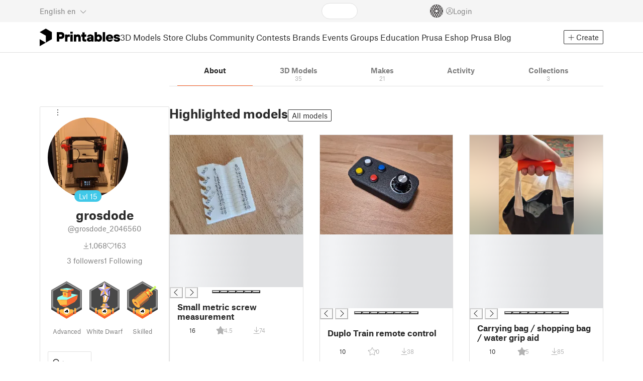

--- FILE ---
content_type: text/html
request_url: https://www.printables.com/@grosdode_2046560
body_size: 15159
content:
<!DOCTYPE html>
<html lang="en" prefix="og: http://ogp.me/ns#" class=" theme-auto osx">

<head data-client-uid="81ec6760-8acf-4bbb-8e18-b2bf82e034310" data-app-version="v3.2.0" data-render-mode="browser" data-prusa-slicer-cart="false">
  <meta charset="utf-8" />
  <meta name="viewport" content="width=device-width, initial-scale=1">
  <meta name="msapplication-TileColor" content="#fa6831">

  <link rel="preload" href="/fonts/font-awesome-kit-305/fa-light-300.woff2" as="font" type="font/woff2" crossorigin>
  <link rel="preload" href="/fonts/font-awesome-kit-305/fa-regular-400.woff2" as="font" type="font/woff2" crossorigin>
  <link rel="preload" href="/fonts/font-awesome-kit-305/fa-brands-400.woff2" as="font" type="font/woff2" crossorigin>
  <link rel="preload" href="/fonts/font-awesome-kit-305/fa-solid-900.woff2" as="font" type="font/woff2" crossorigin>
  <link rel="preload" href="/fonts/font-awesome-kit-305/custom-icons.woff2" as="font" type="font/woff2" crossorigin>
  <link rel="preload" href="/fonts/atlas-grotesk/AtlasGrotesk-Regular-Web.woff2" as="font" type="font/woff2"
    crossorigin>
  <link rel="preload" href="/fonts/atlas-grotesk/AtlasGrotesk-Bold-Web.woff2" as="font" type="font/woff2" crossorigin>

  <link rel="search" type="application/opensearchdescription+xml" title="printables" href="/opensearch.xml">
  
		<link href="/_app/immutable/assets/FloatingUi.2.C-PcyvKG.css" rel="stylesheet">
		<link href="/_app/immutable/assets/PlaceholderBar.2.CRVX6rHn.css" rel="stylesheet">
		<link href="/_app/immutable/assets/Image.2.Bu9rR5vW.css" rel="stylesheet">
		<link href="/_app/immutable/assets/Avatar.2.CFFMZxXa.css" rel="stylesheet">
		<link href="/_app/immutable/assets/UserHandle.2.RcOuJtiY.css" rel="stylesheet">
		<link href="/_app/immutable/assets/UserName.2.D95eN7wy.css" rel="stylesheet">
		<link href="/_app/immutable/assets/Card.2.BAR1M2sk.css" rel="stylesheet">
		<link href="/_app/immutable/assets/PlaceholderCard.2.OPZMSSCo.css" rel="stylesheet">
		<link href="/_app/immutable/assets/HomepageBlogPosts.2.DIqCQePF.css" rel="stylesheet">
		<link href="/_app/immutable/assets/Modal.2.CsJo_WtH.css" rel="stylesheet">
		<link href="/_app/immutable/assets/Dropdown.2.DE2xh-40.css" rel="stylesheet">
		<link href="/_app/immutable/assets/PrintablesLogo.2.Cg3EZ6ki.css" rel="stylesheet">
		<link href="/_app/immutable/assets/Spool.2.BaFEurza.css" rel="stylesheet">
		<link href="/_app/immutable/assets/PrintablesIcon.2.CTKv71nx.css" rel="stylesheet">
		<link href="/_app/immutable/assets/Header.2.CyGa35s7.css" rel="stylesheet">
		<link href="/_app/immutable/assets/ErrorPage.2.B2fvUd6m.css" rel="stylesheet">
		<link href="/_app/immutable/assets/0.2.BOTrwFyo.css" rel="stylesheet">
		<link href="/_app/immutable/assets/RatingEdit.2.CvhtC070.css" rel="stylesheet">
		<link href="/_app/immutable/assets/mentions.2.6C5cftAV.css" rel="stylesheet">
		<link href="/_app/immutable/assets/TagsSelect.2.CuOODH6V.css" rel="stylesheet">
		<link href="/_app/immutable/assets/FilesErrorsBox.2.CCUMocMz.css" rel="stylesheet">
		<link href="/_app/immutable/assets/FilesUploadBox.2.C6aqaigF.css" rel="stylesheet">
		<link href="/_app/immutable/assets/AutocompleteInput.2.BuUzU4pn.css" rel="stylesheet">
		<link href="/_app/immutable/assets/AddMakeModal.2.FyCNgWwu.css" rel="stylesheet">
		<link href="/_app/immutable/assets/LoginModal.2.Ng2qkhYY.css" rel="stylesheet">
		<link href="/_app/immutable/assets/ReportModal.2.Bkg1j8Sb.css" rel="stylesheet">
		<link href="/_app/immutable/assets/FollowButton.2.s9gEkpo_.css" rel="stylesheet">
		<link href="/_app/immutable/assets/Virtualize.2.B8nu5Q_F.css" rel="stylesheet">
		<link href="/_app/immutable/assets/UserList.2.BqxSnWzs.css" rel="stylesheet">
		<link href="/_app/immutable/assets/2.2.gnuc-PfT.css" rel="stylesheet">
		<link href="/_app/immutable/assets/Footer.2.B0UDQBYo.css" rel="stylesheet">
		<link href="/_app/immutable/assets/Tabs.2.Dyxd9BXa.css" rel="stylesheet">
		<link href="/_app/immutable/assets/SidebarLayout.2.CmcnLRQd.css" rel="stylesheet">
		<link href="/_app/immutable/assets/AwardsLogo.2.CYbH05Gd.css" rel="stylesheet">
		<link href="/_app/immutable/assets/KebabMenu.2.CgntErwt.css" rel="stylesheet">
		<link href="/_app/immutable/assets/BadgeIcon.2.BGUPBZrN.css" rel="stylesheet">
		<link href="/_app/immutable/assets/SidebarJoinClubButton.2.DuAF7kjP.css" rel="stylesheet">
		<link href="/_app/immutable/assets/3.2.Bq07dOtr.css" rel="stylesheet">
		<link href="/_app/immutable/assets/LoadingSpinner.2.IOwfcJTq.css" rel="stylesheet">
		<link href="/_app/immutable/assets/PaymentVerificationModal.2.Dqxoy9x_.css" rel="stylesheet">
		<link href="/_app/immutable/assets/PaymentSuccessModal.2.CBt5IHnu.css" rel="stylesheet">
		<link href="/_app/immutable/assets/BadgeProgress.2.DL7CikVE.css" rel="stylesheet">
		<link href="/_app/immutable/assets/UserCard.2._xZATep9.css" rel="stylesheet">
		<link href="/_app/immutable/assets/FieldErrors.2.29nMYTk3.css" rel="stylesheet">
		<link href="/_app/immutable/assets/FormField.2.BakV41Ec.css" rel="stylesheet">
		<link href="/_app/immutable/assets/BadgeDetailModal.2.DmW20OFA.css" rel="stylesheet">
		<link href="/_app/immutable/assets/ScrollableModal.2.Dfgsk069.css" rel="stylesheet">
		<link href="/_app/immutable/assets/InfoBox.2.WfDNZDAc.css" rel="stylesheet">
		<link href="/_app/immutable/assets/ProfileImage.2.D3ddOOrg.css" rel="stylesheet">
		<link href="/_app/immutable/assets/BannerEditor.2.Dl5QvB9T.css" rel="stylesheet">
		<link href="/_app/immutable/assets/PrusametersSummary.2.BFSE8BZo.css" rel="stylesheet">
		<link href="/_app/immutable/assets/IconSwitch.2.CsG7D7Ko.css" rel="stylesheet">
		<link href="/_app/immutable/assets/LikeCollection.2.CO0BJVdj.css" rel="stylesheet">
		<link href="/_app/immutable/assets/CollectionCard.2.DrEBb_CB.css" rel="stylesheet">
		<link href="/_app/immutable/assets/CardGrid.2.Cc_VBR8i.css" rel="stylesheet">
		<link href="/_app/immutable/assets/Star.2.CzBj0NHK.css" rel="stylesheet">
		<link href="/_app/immutable/assets/ModelBookmark.2.BbsSfSRE.css" rel="stylesheet">
		<link href="/_app/immutable/assets/ModelBreadcrumbs.2.DtVGDG-I.css" rel="stylesheet">
		<link href="/_app/immutable/assets/Trophy.2.Dw84tGBn.css" rel="stylesheet">
		<link href="/_app/immutable/assets/ModelBadges.2.doaF9gLb.css" rel="stylesheet">
		<link href="/_app/immutable/assets/Slider.2.BmFCToX4.css" rel="stylesheet">
		<link href="/_app/immutable/assets/Ribbon.2.WoaDg7Ub.css" rel="stylesheet">
		<link href="/_app/immutable/assets/ModelImage.2.DWmU0Iiu.css" rel="stylesheet">
		<link href="/_app/immutable/assets/ModelCard.2.DaNKAzqq.css" rel="stylesheet">
		<link href="/_app/immutable/assets/CopyLinkButton.2.BqVxCWrH.css" rel="stylesheet">
		<link href="/_app/immutable/assets/MakeCard.2.B-m_3liI.css" rel="stylesheet">
		<link href="/_app/immutable/assets/ArticleCard.2.7tt6pCuv.css" rel="stylesheet">
		<link href="/_app/immutable/assets/35.2.BDsjLYfZ.css" rel="stylesheet">
		<link href="/_app/immutable/assets/WysiwygEditor.2.DDLs99D-.css" rel="stylesheet">
		<link href="/_app/immutable/assets/Radio.2.471rTuco.css" rel="stylesheet">
		<link href="/_app/immutable/assets/CollectionFormModal.2.B-94rgaH.css" rel="stylesheet"><!--[--><meta name="description" content=""/> <!--[--><meta name="og:site_name" content="Printables.com"/> <meta name="og:url" content="https://www.printables.com/@grosdode_2046560"/> <meta name="og:title" content="grosdode | Printables.com"/> <meta name="og:descript ion" content=""/> <!--[--><meta name="og:image" content="https://media.printables.com/media/auth/avatars/02/thumbs/cover/320x320/jpeg/0285c463-f54a-450f-9afb-b4114f991c5d.jpg"/> <meta name="og:image:width" content="320"/> <meta name="og:image:height" content="320"/><!--]--> <meta name="twitter:card" content="summary_large_image"/> <meta name="twitter:site" content="@printablescom"/><!--]--><!--]--><!--[--><!----><link rel="manifest" href="/manifest.webmanifest"><!----> <!--[!--><!--]--> <!--[--><!--]--><!--]--><title>grosdode | Printables.com</title>
</head>

<body data-sveltekit-preload-data="false" data-sveltekit-preload-code="hover">
  <script type="text/javascript" nonce="Wy6nyqoGuBlMXnMwSQbsWQ==">
    if (/(Mac|OSX|iPhone|iPod|iPad)/i.test(navigator?.userAgentData?.platform || navigator?.platform || '')) {
      document.documentElement.classList.add('osx');
    }

    window.isMobile = typeof window !== 'undefined' && 'matchMedia' in window && window.matchMedia('(pointer: coarse) and (hover: none)').matches;
    if (window.isMobile) {
      document.body.classList.add('mobile');
      document.documentElement.style.setProperty('--device100vh', `${window.visualViewport ? window.visualViewport.height : window.innerHeight}px`);
      document.body.classList.add('zoom-' + Math.round((window.outerWidth / window.innerWidth) * 100));
    } else {
      // attach only for desktop, on mobile cause preload on scrolling because interacts with touchstart
      document.body.dataset.sveltekitPreloadData = 'tap';
    }
  </script>
  <div style="display: contents"><!--[--><!--[--><!----><!----> <!--[!--><!--[--><!----><header id="js-main-header" class="svelte-1bql12y"><!--[--><!--[!--><!--]--><!--]--> <!--[--><div class="top js-header svelte-1bql12y" id="header-top-bar"><div class="container-xxl relative"><!--[!--><div class="top-header svelte-1il6e4z"><!--[!--><!--]--> <div class="layout svelte-1il6e4z"><div class="f locale-area svelte-1il6e4z"><!--[--><div class="toggle svelte-4noh4e" data-testid="dropdown"><button aria-label="Select language - currently English" class="svelte-1lypzm0"><span class="title svelte-1lypzm0">English</span> <span class="short-title svelte-1lypzm0">en</span> <i class="fa-light fa-chevron-down ml-1 svelte-1lypzm0"></i></button><!----></div> <!--[!--><!--]--><!----> <!--[--><div class="top-create svelte-1il6e4z"><!--[!--><button class="btn btn-outline btn-sm toggle svelte-yv2z6q"><i class="fa-light fa-plus svelte-yv2z6q"></i> <span class="svelte-yv2z6q">Create</span></button><!--]--> <!--[!--><!--]--> <!--[!--><!--]--> <!--[!--><!--]--><!----></div><!--]--><!--]--></div> <div class="f search-area svelte-1il6e4z" style="grid-area: search;"><!--[--><div class="wrapper f svelte-1coaq1v"><div class="relative svelte-1coaq1v"><form action="/search/models?q=" method="get" class="svelte-1coaq1v"><input type="search" name="q" autocapitalize="off" autocomplete="off" placeholder="Search" value="" class="svelte-1coaq1v"/></form> <!--[!--><!--]--></div></div><!----> <!--[!--><!--]--><!--]--></div> <div class="f user-area svelte-1il6e4z"><!--[!--><!--]--> <!--[!--><!--]--> <a href="/prusameter" aria-label="Prusameters - view your points" class="svelte-1xh3gdm"><div class="position-relative"><svg xmlns="http://www.w3.org/2000/svg" viewBox="-250 -250 500 500" style="width: 26px; height: 26px;"><g transform="scale(3.75)"><g class="filament svelte-13oaa8s"><circle class="string svelte-13oaa8s" r="40.5" stroke-width="42"><!--[!--><!--]--></circle><g class="delimiter svelte-13oaa8s"><!--[--><circle r="22.5"></circle><circle r="25.5"></circle><circle r="28.5"></circle><circle r="31.5"></circle><circle r="34.5"></circle><circle r="37.5"></circle><circle r="40.5"></circle><circle r="43.5"></circle><circle r="46.5"></circle><circle r="49.5"></circle><circle r="52.5"></circle><circle r="55.5"></circle><circle r="58.5"></circle><!--]--></g><!--[!--><!--]--></g></g><g class="spool svelte-13oaa8s"><!--[!--><path transform="scale(16.67)" fill-rule="evenodd" d="M 0 -14.5 A 14.5 14.5 0 0 0 -0.59 -14.46 L -0.5 -14.4 V -12 L -2.6 -10.8 L -4.6 -12 V -13.72 A 14.5 14.5 0 0 0 -5.6 -13.35 V -12.1 L -7.7 -10.9 L -8.74 -11.53 A 14.5 14.5 0 0 0 -9.59 -10.86 L -8.1 -10 V -8.8 V -7.6 L -10.2 -6.5 L -12.2 -7.7 V -7.84 A 14.5 14.5 0 0 0 -12.77 -6.79 L -10.8 -5.6 V -3.2 L -12.8 -2 L -14.19 -2.8 A 14.5 14.5 0 0 0 -14.38 -1.71 L -13.3 -1.1 V 0 V 1.2 L -14.37 1.8 A 14.5 14.5 0 0 0 -14.17 2.89 L -12.8 2.1 L -10.8 3.3 V 5.7 L -12.73 6.86 A 14.5 14.5 0 0 0 -12.24 7.76 L -10.3 6.6 L -8.2 7.8 V 9 V 10 L -9.63 10.83 A 14.5 14.5 0 0 0 -8.77 11.5 L -7.7 10.9 L -5.6 12.1 V 13.35 A 14.5 14.5 0 0 0 -4.6 13.72 V 12.2 L -2.6 11 L -0.5 12.2 V 14.46 A 14.5 14.5 0 0 0 0 14.5 A 14.5 14.5 0 0 0 0.5 14.46 V 12.1 L 2.6 10.9 L 4.6 12.1 V 13.72 A 14.5 14.5 0 0 0 5.6 13.35 V 12.1 L 7.7 10.9 L 8.77 11.5 A 14.5 14.5 0 0 0 9.63 10.83 L 8.2 10 V 8.8 V 7.6 L 10.3 6.4 L 12.3 7.6 V 7.65 A 14.5 14.5 0 0 0 12.83 6.69 L 12.8 6.7 L 10.8 5.5 V 3.1 L 12.8 1.9 L 14.21 2.72 A 14.5 14.5 0 0 0 14.38 1.61 L 13.3 1 V 0 V -1.2 L 14.38 -1.81 A 14.5 14.5 0 0 0 14.22 -2.82 L 12.8 -2 L 10.8 -3.2 V -5.6 L 12.8 -6.8 L 12.81 -6.8 A 14.5 14.5 0 0 0 12.29 -7.69 L 10.3 -6.5 L 8.2 -7.7 V -8.9 V -10 L 9.64 -10.83 A 14.5 14.5 0 0 0 8.8 -11.52 L 7.7 -10.9 L 5.6 -12.1 V -13.37 A 14.5 14.5 0 0 0 4.6 -13.75 V -12.1 L 2.6 -10.9 L 0.5 -12.1 V -14.49 A 14.5 14.5 0 0 0 0 -14.5 Z M 5.1 -11.3 L 7.2 -10.1 V -8.9 V -7.7 L 5.1 -6.5 L 3.1 -7.7 V -8.9 V -10.1 Z M -5.1 -11.2 L -3.1 -10 V -8.8 V -7.6 L -5.1 -6.4 L -7.2 -7.7 V -8.9 V -10 Z M 0 -11.2 L 2.1 -10 V -8.8 V -7.6 L 0 -6.5 L -2.1 -7.7 V -8.9 V -10 Z M -7.6 -6.8 L -5.5 -5.6 V -3.2 L -7.7 -2 L -9.8 -3.2 V -5.6 H -9.7 Z M -2.6 -6.8 L -0.5 -5.6 V -4.231 L -3.445 -2.507 L -4.6 -3.2 V -5.6 Z M 2.6 -6.8 L 4.6 -5.6 V -3.2 L 3.445 -2.507 L 0.5 -4.231 V -5.6 Z M 7.7 -6.8 L 9.7 -5.6 V -3.2 L 7.7 -2 L 5.6 -3.2 V -5.6 Z M -10.3 -2.4 L -8.2 -1.2 V 0 V 1.2 L -10.3 2.4 L -12.3 1.2 V 0 V -1.2 Z M -5.1 -2.4 L -3.91 -1.688 V 1.688 L -5.1 2.4 L -7.2 1.2 V 0 V -1.2 Z M 5.1 -2.4 L 7.2 -1.2 V 1.2 L 5.1 2.4 L 3.91 1.688 V -1.688 Z M 10.3 -2.4 L 12.3 -1.2 V 0 V 1.2 L 10.3 2.4 L 8.2 1.2 V -1.2 Z M -7.7 2 L -5.6 3.2 V 5.6 L -7.7 6.8 L -9.7 5.6 V 3.2 Z M -3.445 2.507 L -0.5 4.231 V 5.6 L -2.6 6.8 L -4.6 5.6 V 3.2 Z M 3.445 2.507 L 4.6 3.2 V 5.6 L 2.6 6.8 L 0.5 5.6 V 4.231 Z M 7.6 2 L 9.7 3.2 V 5.6 L 7.6 6.8 L 5.5 5.6 V 3.2 Z M -5.1 6.4 L -3.1 7.6 V 8.9 V 10.1 L -5.1 11.3 L -7.2 10 V 8.8 V 7.6 Z M 5.1 6.4 L 7.2 7.6 V 8.8 V 10 L 5.1 11.2 L 3.1 10 V 8.8 V 7.6 Z M 0 6.5 L 2.1 7.7 V 8.9 V 10.1 L 0 11.2 L -2.1 10.1 V 8.9 V 7.7 Z
         M-4.26,0 a 4.26,4.26 0 1,0 8.52,0 a 4.26,4.26 0 1,0 -8.52,0 Z" class="svelte-13oaa8s"></path><!--]--><circle r="244" stroke-width="12"></circle><circle r="71" stroke-width="18"></circle><!--[!--><!--]--></g></svg><!----> <!--[!--><!--]--></div> <!--[!--><!--[!--><!--]--><!--]--></a><!----> <!--[!--><!--]--> <!--[!--><button class="login-btn svelte-1il6e4z" data-testid="user-login"><i class="fa-light fa-circle-user login-icon svelte-1il6e4z"></i> <span class="svelte-1il6e4z">Login</span></button><!--]--></div></div></div><!--]--></div></div><!--]--> <div class="spacer svelte-1bql12y"></div> <!--[!--><!--[--><div class="nav-bar svelte-j0fs9n visible" id="main-nav-bar" style="transform: translateY(0px);"><div class="nav-container svelte-j0fs9n"><nav class="container-xxl text-color svelte-j0fs9n"><a href="/" class="brand svelte-j0fs9n" aria-label="Printables logo"><svg xmlns="http://www.w3.org/2000/svg" width="160" height="35" viewBox="0 0 160 35" class="svelte-9g56ef"><g class="printables-logo svelte-9g56ef"><path d="m0 35 12.172-7L0 21ZM12.172 0 0 7l12.172 7v14l12.172-7V7Z"></path></g><g class="printables-text svelte-9g56ef"><path d="M33.919 25.752V6.998h8.921a6.735 6.735 0 0 1 3.359.83 5.724 5.724 0 0 1 2.269 2.359 7.517 7.517 0 0 1 .806 3.561 7.617 7.617 0 0 1-.806 3.58 5.709 5.709 0 0 1-2.269 2.37 6.735 6.735 0 0 1-3.359.83h-3.949v5.21Zm8.585-10a1.686 1.686 0 0 0 1.288-.547 2.321 2.321 0 0 0 0-2.906 1.663 1.663 0 0 0-1.288-.566h-3.628v4.019ZM50.6 25.752V11.819h4.084l.269.99h.134a2.344 2.344 0 0 1 .956-.7 3.518 3.518 0 0 1 1.463-.294h2.527v4.313h-2.419q-2.37 0-2.37 2.475v7.145ZM65.825 9.943h-4.759V6.192h4.759Zm-.059 15.809h-4.647V11.819h4.647ZM68.113 25.752V11.819h4.084l.269 1.072h.134a4.044 4.044 0 0 1 1.426-.923 5.647 5.647 0 0 1 2.258-.43 5.5 5.5 0 0 1 2.8.7 4.881 4.881 0 0 1 1.892 1.984 6.255 6.255 0 0 1 .687 3v8.537h-4.651v-7.521a2.2 2.2 0 0 0-.579-1.582 2.124 2.124 0 0 0-3.665 1.582v7.517ZM89.319 25.748a4.633 4.633 0 0 1-3.307-1.072 4.01 4.01 0 0 1-1.12-3.081v-5.463h-2.15v-4.313h2.15V7.558h4.647v4.261h3.091v4.313h-3.091v4.447a.79.79 0 0 0 .941.938h2.15v4.231ZM96.344 25.458a4.173 4.173 0 0 1-1.758-1.53 3.991 3.991 0 0 1-.6-2.17 4.088 4.088 0 0 1 1.452-3.282 6.286 6.286 0 0 1 4.192-1.247h2.93v-.238a1.691 1.691 0 0 0-.511-1.273 1.944 1.944 0 0 0-3.012.521h-4.479a4.829 4.829 0 0 1 .9-2.33 5.349 5.349 0 0 1 2.139-1.716 7.451 7.451 0 0 1 3.185-.655 7.7 7.7 0 0 1 3.412.744 5.322 5.322 0 0 1 2.24 1.943 5.079 5.079 0 0 1 .78 2.787v8.742h-4.108l-.269-1.072h-.131a3.733 3.733 0 0 1-1.411.923 5.614 5.614 0 0 1-2.217.417 6.137 6.137 0 0 1-2.734-.564Zm5.6-3.524a2.043 2.043 0 0 0 .62-1.567v-.242h-2.18a2.159 2.159 0 0 0-1.288.32 1.022 1.022 0 0 0-.429.86 1.059 1.059 0 0 0 .4.882 1.848 1.848 0 0 0 1.18.324 2.4 2.4 0 0 0 1.687-.577ZM115.291 25.603a3.732 3.732 0 0 1-1.445-1h-.134l-.269 1.154h-4.076V6.996h4.651v5.735h.134a3.4 3.4 0 0 1 1.329-.819 5.674 5.674 0 0 1 2.083-.372 5.96 5.96 0 0 1 3.21.912 6.538 6.538 0 0 1 2.34 2.557 8.524 8.524 0 0 1 0 7.517 6.5 6.5 0 0 1-2.34 2.572 5.96 5.96 0 0 1-3.21.912 5.659 5.659 0 0 1-2.273-.406Zm3.266-4.674a3.385 3.385 0 0 0 0-4.287 2.652 2.652 0 0 0-3.8 0 3.451 3.451 0 0 0 0 4.287 2.652 2.652 0 0 0 3.8 0ZM130.221 25.752h-4.647V6.996h4.647ZM135.391 25.068a6.869 6.869 0 0 1-2.646-2.6 7.58 7.58 0 0 1 0-7.368 6.869 6.869 0 0 1 2.646-2.6 7.516 7.516 0 0 1 3.762-.962 7.382 7.382 0 0 1 3.68.923 6.675 6.675 0 0 1 2.568 2.56 7.332 7.332 0 0 1 .918 3.684 6.265 6.265 0 0 1-.134 1.34h-9.828a2.6 2.6 0 0 0 .914 1.649 2.745 2.745 0 0 0 1.866.685 3.218 3.218 0 0 0 1.385-.283 2.808 2.808 0 0 0 .9-.6h4.524a6.333 6.333 0 0 1-3.464 3.859 7.765 7.765 0 0 1-3.333.67 7.517 7.517 0 0 1-3.759-.953Zm6.394-7.577a2.751 2.751 0 0 0-.858-1.7 2.5 2.5 0 0 0-1.773-.685 2.7 2.7 0 0 0-1.866.685 2.822 2.822 0 0 0-.929 1.7ZM149.974 25.376a5.151 5.151 0 0 1-2.161-1.794 3.981 3.981 0 0 1-.687-2.17h4.54a1.078 1.078 0 0 0 .481.915 2.447 2.447 0 0 0 1.463.35 2.62 2.62 0 0 0 1.37-.283.819.819 0 0 0 .459-.707.892.892 0 0 0-.295-.711 2.1 2.1 0 0 0-1.049-.372l-1.963-.3a6.876 6.876 0 0 1-3.669-1.489 3.638 3.638 0 0 1-1.221-2.817 3.914 3.914 0 0 1 .713-2.289 4.754 4.754 0 0 1 2.12-1.637 8.638 8.638 0 0 1 3.4-.6 8.125 8.125 0 0 1 3.453.67 5.167 5.167 0 0 1 2.165 1.742 3.907 3.907 0 0 1 .724 2.233h-4.513a1.026 1.026 0 0 0-.47-.871 2.331 2.331 0 0 0-1.359-.335 2.17 2.17 0 0 0-1.236.294.841.841 0 0 0-.429.7c0 .484.437.789 1.318.912l2.016.294q4.852.744 4.852 4.5a3.892 3.892 0 0 1-.713 2.263 4.768 4.768 0 0 1-2.15 1.637 9.08 9.08 0 0 1-3.509.6 8.147 8.147 0 0 1-3.654-.733Z"></path></g><!--[!--><!--]--></svg><!----></a> <div class="arrows-wrapper svelte-j0fs9n"><!--[!--><!--]--> <div class="menu svelte-j0fs9n" role="menu"><a role="menuitem" href="/model" class="svelte-j0fs9n">3D Models</a> <a role="menuitem" href="/store" class="svelte-j0fs9n">Store</a> <a role="menuitem" href="/clubs" class="svelte-j0fs9n">Clubs</a> <a role="menuitem" href="/community" data-sveltekit-reload="" class="svelte-j0fs9n">Community</a> <a role="menuitem" href="/contest" class="svelte-j0fs9n">Contests</a> <a role="menuitem" href="/brands" class="svelte-j0fs9n">Brands</a> <a role="menuitem" href="/event/discover" class="svelte-j0fs9n">Events</a> <a role="menuitem" href="/group/discover" class="svelte-j0fs9n">Groups</a> <a role="menuitem" href="/education" class="svelte-j0fs9n">Education</a> <a role="menuitem" href="https://www.prusa3d.com/en" target="_blank" class="svelte-j0fs9n">Prusa Eshop</a> <a role="menuitem" href="https://blog.prusa3d.com" target="_blank" class="svelte-j0fs9n">Prusa Blog</a></div> <!--[!--><!--]--></div> <!--[--><div class="nav-create svelte-j0fs9n"><!--[!--><button class="btn btn-outline btn-sm toggle svelte-yv2z6q"><i class="fa-light fa-plus svelte-yv2z6q"></i> <span class="svelte-yv2z6q">Create</span></button><!--]--> <!--[!--><!--]--> <!--[!--><!--]--> <!--[!--><!--]--><!----></div><!--]--></nav></div> <div id="page-header"></div> <div class="snackbar svelte-1q5pkab"><div class="container-xxl svelte-1q5pkab"><i class="fa-solid fa-triangle-exclamation box-icon svelte-1q5pkab"></i> <div class="messages svelte-1q5pkab"><!--[--><!--]--></div> <button aria-label="Close" class="btn close-btn svelte-1q5pkab"><i class="fa-solid fa-xmark"></i></button></div></div><!----><!----></div><!--]--><!--]--></header> <!----><!----> <!--[--><!----><div class="layout container-xxl svelte-1lrirdz"><aside class="svelte-1lrirdz"><div><div><!--[--><div class="spacer svelte-bovixf"></div> <div class="profile-sidebar svelte-bovixf"><div class="user-info-wrapper svelte-bovixf"><div class="user-info-wrapper-border svelte-bovixf"><!--[--><div class="edit-wrapper svelte-bovixf"><!--[!--><div class="toggle svelte-4noh4e" data-testid="dropdown"><button class="toggle-icon svelte-1fyzmgn" aria-label="Open dropdown menu"><i class="fa-light fa-ellipsis-vertical svelte-1fyzmgn"></i></button><!----></div> <!--[!--><!--]--><!--]--></div><!--]--> <div class="avatar-wrapper svelte-bovixf"><!----><div class="avatar svelte-1rxug33 border" style="--avatar-size: 160px;"><!--[--><!--[--><picture class="svelte-11pdzs1"><!--[--><!--[--><source srcset="https://media.printables.com/media/auth/avatars/02/thumbs/cover/320x320/jpeg/0285c463-f54a-450f-9afb-b4114f991c5d.webp 1x, https://media.printables.com/media/auth/avatars/02/thumbs/cover/640x640/jpeg/0285c463-f54a-450f-9afb-b4114f991c5d.webp 2x"/><!--]--><!--]--> <img src="https://media.printables.com/media/auth/avatars/02/thumbs/cover/320x320/jpeg/0285c463-f54a-450f-9afb-b4114f991c5d.webp" alt="grosdode" loading="lazy" class="svelte-11pdzs1 background loading" onerror="this.__e=event"/></picture><!--]--> <!--[--><span class="level svelte-1rxug33 large" style="font-size: 14px;"><!--[-->Lvl<!--]--> 15</span><!--]--><!--]--><!----></div><!----><!----></div> <h2 class="text-center pt-3 mb-0 svelte-bovixf"><!--[--><!--[--><!----><span class="multiline svelte-v85o6v">grosdode <!--[!--><!--]--> <!--[!--><!--]--><!----></span><!----><!--]--><!--]--></h2> <div class="text-center mt-1"><!--[--><div class="handle svelte-nkrc76 large">@grosdode_2046560</div><!--]--></div> <div class="stats svelte-bovixf"><!--[--><div class="stats-row inherit-color svelte-bovixf"><div><i class="fa-light fa-arrow-down-to-line svelte-bovixf"></i><span class="count svelte-bovixf">1,068</span></div> <div><i class="fa-light fa-heart svelte-bovixf"></i><span class="count svelte-bovixf">163</span></div></div> <!--[--><div class="stats-row svelte-bovixf"><button class="t svelte-bovixf"><span class="count svelte-bovixf">3</span> followers</button> <!--[!--><button class="t svelte-bovixf"><span class="count svelte-bovixf">1</span> Following</button><!--]--></div><!--]--><!--]--></div> <div class="sections svelte-bovixf"><!--[--><!--[!--><!--]--> <!--[--><div class="badges svelte-ovweiv"><!--[--><!--[--><button class="t badge-item svelte-xum2sv"><!--[!--><!--[!--><!--[!--><img src="https://media.printables.com/media/badges/3/levels/c5/designer_04.svg" alt="Advanced" width="60.9375" height="75" class="svelte-1j99zwz"/><!--]--><!--]--><!--]--> <div class="name svelte-xum2sv">Advanced</div></button><!--]--><!--[--><button class="t badge-item svelte-xum2sv"><!--[!--><!--[!--><!--[!--><img src="https://media.printables.com/media/badges/12/levels/3c/star_of_design_04.svg" alt="White Dwarf" width="60.9375" height="75" class="svelte-1j99zwz"/><!--]--><!--]--><!--]--> <div class="name svelte-xum2sv">White Dwarf</div></button><!--]--><!--[--><button class="t badge-item svelte-xum2sv"><!--[!--><!--[!--><!--[!--><img src="https://media.printables.com/media/badges/11/levels/3a/maker_04.svg" alt="Skilled" width="60.9375" height="75" class="svelte-1j99zwz"/><!--]--><!--]--><!--]--> <div class="name svelte-xum2sv">Skilled</div></button><!--]--><!--]--></div><!--]--> <div class="actions svelte-bovixf"><!--[!--><!--]--> <!--[!--><!--]--> <!--[--><button class="btn btn-line svelte-t35qsr"><!--[!--><!--[!--><i class="fa-light fa-user-plus svelte-t35qsr"></i><span>Follow</span><!--]--><!--]--></button><!--]--> <!--[--><!--[!--><button class="btn btn-line svelte-140nou2"><i class="fa-light fa-comment svelte-140nou2"></i> <span>Message</span></button><!--]--><!--]--></div> <!--[!--><!--]--> <!--[!--><!--]--><!--]--></div></div></div></div><!--]--> <!--[--><footer class="svelte-88oszz sidebar-layout"><div class="svelte-88oszz"><!--[!--><!--]--> <div class="links-box svelte-88oszz"><div class="links svelte-88oszz"><a target="_blank" href="https://www.prusa3d.com/page/general-terms-and-conditions_231226/" class="svelte-88oszz">General Terms and Conditions of Use of the PRUSA Websites</a> <a target="_blank" href="https://www.prusa3d.com/page/terms-of-service-of-printables-com_231249/" class="svelte-88oszz">Terms of Service of Printables.com</a> <a target="_blank" href="https://www.prusa3d.com/page/printables-club-and-store-terms-of-purchase_236519/" class="svelte-88oszz">Printables Club &amp; Store Terms of Purchase</a> <a target="_blank" href="https://www.prusa3d.com/page/printables-club-and-store-terms-and-conditions-for-creators_236503/" class="svelte-88oszz">Printables Club &amp; Store Terms for Creators</a> <a target="_blank" href="https://www.prusa3d.com/page/privacy-policy_231258/" class="svelte-88oszz">Privacy policy</a> <button class="t cky-banner-element svelte-88oszz">Cookie Preferences</button> <a href="/licenses" class="svelte-88oszz">Open Source Notices</a> <a target="_blank" href="https://help.prusa3d.com/article/about_493458" class="svelte-88oszz">Help</a> <a target="_blank" href="https://status.prusa3d.com/" class="svelte-88oszz">Status Page</a> <a target="_blank" href="https://www.prusa3d.com/en/page/contact-details_237176/" class="svelte-88oszz">Contact</a> <a href="https://www.prusa3d.com/page/about-us_77/" class="svelte-88oszz">About us</a></div> <div class="copyright svelte-88oszz">2026 © Prusa Research a.s.</div></div> <!--[!--><!--]--></div></footer><!--]--><!----></div><!----></div></aside> <main class="svelte-1lrirdz"><div><!--[--><svelte-css-wrapper style="display: contents; --tabs-margin-top: 16px; --tabs-margin-bottom: 40px;"><div class="tabs-container svelte-1210gsz"><div class="container-xl"><ul class="js-scroll-to-nav-tabs nav nav-tabs nav-fill tabs-wrap-count" data-sveltekit-noscroll=""><li class="nav-item"><a class="nav-link active" href="/@grosdode_2046560" data-sveltekit-noscroll=""><div><!---->About<!----></div> <!--[!--><!--]--></a></li><!----> <!--[!--><!--]--> <li class="nav-item"><a class="nav-link" href="/@grosdode_2046560/models" data-sveltekit-noscroll=""><div><!---->3D Models<!----></div> <!--[--><small>35</small><!--]--></a></li><!----> <!--[!--><!--]--> <!--[!--><!--]--> <!--[--><li class="nav-item"><a class="nav-link" href="/@grosdode_2046560/makes" data-sveltekit-noscroll=""><div><!---->Makes<!----></div> <!--[--><small>21</small><!--]--></a></li><!--]--> <!--[--><li class="nav-item"><a class="nav-link" href="/@grosdode_2046560/activity" data-sveltekit-noscroll=""><div><!---->Activity<!----></div> <!--[!--><!--]--></a></li><!--]--> <li class="nav-item"><a class="nav-link" href="/@grosdode_2046560/collections" data-sveltekit-noscroll=""><div><!---->Collections<!----></div> <!--[--><small>3</small><!--]--></a></li><!----><!----></ul></div></div><!----></svelte-css-wrapper><!--]--> <!--[!--><!----><!--[--><div class="user-profile svelte-phatco"><!--[!--><!--]--> <div class="highligted svelte-phatco"><!--[--><section class="svelte-1e2f1iv"><header class="svelte-1e2f1iv"><h2 class="svelte-1e2f1iv">Highlighted models <!--[--><div class="edit-icon svelte-1e2f1iv"><!--[!--><!--]--> <!--[!--><!--]--><!----><!----></div><!--]--></h2> <a href="/@grosdode_2046560/models" class="btn btn-outline">All models</a><!----></header> <div class="grid svelte-np80b7 xxl max-1 sidebar"><!--[--><article class="card svelte-12fuh5j" data-testid="model"><div class="card-layout svelte-12fuh5j"><!--[!--><div class="menu overlay svelte-12fuh5j"><!--[!--><!--]--><!----></div><!--]--> <!--[--><!--[--><div class="wrapper svelte-1vn70l8"><div class="wrapper svelte-1hd6owy columns-1 huge-screen-columns-1" style="--slide-gap: 8px;"><div class="slider svelte-1hd6owy"><!--[--><div class="slide svelte-1hd6owy" data-index="0"><!--[--><!----><a href="/model/868326-small-metric-screw-measurement" class="card-image svelte-197pvmn"><div class="aspect-ratio-4-3 svelte-197pvmn"><picture><!--[--><img class="hash image-fit svelte-197pvmn" src="[data-uri]" alt="Image loading"/><!--]--></picture> <!--[--><picture class="svelte-11pdzs1 image-inside"><!--[--><!--[--><source srcset="https://media.printables.com/media/prints/868326/images/6790159_151248f0-708b-4bb9-ab33-6696fdf33132_04dd12ef-a83b-4367-9567-86c91cae884e/thumbs/inside/320x240/jpg/20240520_190809.webp 1x, https://media.printables.com/media/prints/868326/images/6790159_151248f0-708b-4bb9-ab33-6696fdf33132_04dd12ef-a83b-4367-9567-86c91cae884e/thumbs/inside/640x480/jpg/20240520_190809.webp 2x"/><!--]--><!--]--> <img src="https://media.printables.com/media/prints/868326/images/6790159_151248f0-708b-4bb9-ab33-6696fdf33132_04dd12ef-a83b-4367-9567-86c91cae884e/thumbs/inside/320x240/jpg/20240520_190809.webp" alt="Image preview" loading="lazy" class="svelte-11pdzs1 loading" style="height: 100%; max-width: none;" onerror="this.__e=event"/></picture><!--]--></div> <!----><!----></a><!----><!----><!--]--></div><div class="slide svelte-1hd6owy" data-index="1"><!--[!--><span class="bar loading-progress  svelte-1fv7zyw fill-height">█</span><!--]--></div><div class="slide svelte-1hd6owy" data-index="2"><!--[!--><span class="bar loading-progress  svelte-1fv7zyw fill-height">█</span><!--]--></div><div class="slide svelte-1hd6owy" data-index="3"><!--[!--><span class="bar loading-progress  svelte-1fv7zyw fill-height">█</span><!--]--></div><div class="slide svelte-1hd6owy" data-index="4"><!--[!--><span class="bar loading-progress  svelte-1fv7zyw fill-height">█</span><!--]--></div><div class="slide svelte-1hd6owy" data-index="5"><!--[!--><span class="bar loading-progress  svelte-1fv7zyw fill-height">█</span><!--]--></div><!--]--> <!--[!--><!--]--></div> <!--[--><div class="dots svelte-8wraxj small"><!--[--><button aria-label="Select gallery item number: 1" data-index="0" class="svelte-8wraxj active"></button><button aria-label="Select gallery item number: 2" data-index="1" class="svelte-8wraxj"></button><button aria-label="Select gallery item number: 3" data-index="2" class="svelte-8wraxj"></button><button aria-label="Select gallery item number: 4" data-index="3" class="svelte-8wraxj next"></button><button aria-label="Select gallery item number: 5" data-index="4" class="svelte-8wraxj next-next"></button><button aria-label="Select gallery item number: 6" data-index="5" class="svelte-8wraxj hidden hidden-after"></button><!--]--></div><!--]--> <!--[--><div class="arrows svelte-1hd6owy circlularArrows"><button aria-label="Select previous gallery item" class="prev fa-light fa-chevron-left svelte-1hd6owy" disabled></button> <button aria-label="Select next gallery item" class="next fa-light fa-chevron-right svelte-1hd6owy" disabled></button></div><!--]--></div><!----> <!--[!--><!--[!--><!--[--><div class="badges md svelte-34m8ix"><!--[!--><!--]--> <!--[!--><!--]--> <!--[!--><!--]--> <!--[!--><!--]--> <!--[!--><!--]--> <!--[!--><!--]--></div> <!--[!--><!--]--><!----> <!--[!--><!--]--> <!--[!--><!--[!--><!--]--><!--]--><!--]--><!--]--><!--]--><!----></div><!--]--><!----><!--]--> <div class="card-content svelte-12fuh5j"><!--[--><div class="header svelte-12fuh5j"><h5 class="svelte-1xp60ug"><a href="/model/868326-small-metric-screw-measurement" class="h clamp-two-lines">Small metric screw measurement</a></h5><!----></div><!--]--> <!--[!--><!--]--> <div class="stats-bar"><div class="big-icon" data-testid="like-false"><button class="t" data-testid="like" aria-label="Toggle like button"><div class="svelte-jakvai off"><i class="fa-light fa-heart svelte-jakvai"></i> <i class="fa-solid fa-heart svelte-jakvai"></i></div><!----></button> <span data-testid="like-count" class="cursor-pointer">16</span></div><!----> <div class="small-icon"><span class="start-container svelte-oc7l7t" style="width: 16px; height: 16px;"><i class="fa-light fa-star indicator-star svelte-oc7l7t" style="font-size: 16px;"></i> <i class="fa-solid fa-star indicator-star svelte-oc7l7t" style="font-size: 16px; width: 84.5%;"></i></span> <span>4.5</span></div><!----> <div class="small-icon"><!--[--><i class="fa-light fa-arrow-down-to-line"></i> <span>74</span><!--]--></div> <!--[!--><div class="big-icon"><!--[!--><button class="t block btn-panel svelte-1u7go2a"><div class="svelte-jakvai off"><i class="fa-light fa-bookmark svelte-jakvai"></i> <i class="fa-solid fa-bookmark svelte-jakvai"></i></div><!----></button><!--]--> <!--[!--><!--]--><!----></div><!--]--></div><!----></div></div></article><article class="card svelte-12fuh5j" data-testid="model"><div class="card-layout svelte-12fuh5j"><!--[!--><div class="menu overlay svelte-12fuh5j"><!--[!--><!--]--><!----></div><!--]--> <!--[--><!--[--><div class="wrapper svelte-1vn70l8"><div class="wrapper svelte-1hd6owy columns-1 huge-screen-columns-1" style="--slide-gap: 8px;"><div class="slider svelte-1hd6owy"><!--[--><div class="slide svelte-1hd6owy" data-index="0"><!--[--><!----><a href="/model/1221006-duplo-train-remote-control" class="card-image svelte-197pvmn"><div class="aspect-ratio-4-3 svelte-197pvmn"><picture><!--[--><img class="hash image-fit svelte-197pvmn" src="[data-uri]" alt="Image loading"/><!--]--></picture> <!--[--><picture class="svelte-11pdzs1 image-inside"><!--[--><!--[--><source srcset="https://media.printables.com/media/prints/1221006/images/9157981_75639ff0-28a5-4c45-8bdb-fb4709a0335d_baa74a09-bd98-4604-9b2d-614852a1c8ed/thumbs/inside/320x240/jpg/20250201_203041.webp 1x, https://media.printables.com/media/prints/1221006/images/9157981_75639ff0-28a5-4c45-8bdb-fb4709a0335d_baa74a09-bd98-4604-9b2d-614852a1c8ed/thumbs/inside/640x480/jpg/20250201_203041.webp 2x"/><!--]--><!--]--> <img src="https://media.printables.com/media/prints/1221006/images/9157981_75639ff0-28a5-4c45-8bdb-fb4709a0335d_baa74a09-bd98-4604-9b2d-614852a1c8ed/thumbs/inside/320x240/jpg/20250201_203041.webp" alt="Image preview" loading="lazy" class="svelte-11pdzs1 loading" style="width: 100%; max-height: none;" onerror="this.__e=event"/></picture><!--]--></div> <!----><!----></a><!----><!----><!--]--></div><div class="slide svelte-1hd6owy" data-index="1"><!--[!--><span class="bar loading-progress  svelte-1fv7zyw fill-height">█</span><!--]--></div><div class="slide svelte-1hd6owy" data-index="2"><!--[!--><span class="bar loading-progress  svelte-1fv7zyw fill-height">█</span><!--]--></div><div class="slide svelte-1hd6owy" data-index="3"><!--[!--><span class="bar loading-progress  svelte-1fv7zyw fill-height">█</span><!--]--></div><div class="slide svelte-1hd6owy" data-index="4"><!--[!--><span class="bar loading-progress  svelte-1fv7zyw fill-height">█</span><!--]--></div><div class="slide svelte-1hd6owy" data-index="5"><!--[!--><span class="bar loading-progress  svelte-1fv7zyw fill-height">█</span><!--]--></div><div class="slide svelte-1hd6owy" data-index="6"><!--[!--><span class="bar loading-progress  svelte-1fv7zyw fill-height">█</span><!--]--></div><div class="slide svelte-1hd6owy" data-index="7"><!--[!--><span class="bar loading-progress  svelte-1fv7zyw fill-height">█</span><!--]--></div><!--]--> <!--[!--><!--]--></div> <!--[--><div class="dots svelte-8wraxj small"><!--[--><button aria-label="Select gallery item number: 1" data-index="0" class="svelte-8wraxj active"></button><button aria-label="Select gallery item number: 2" data-index="1" class="svelte-8wraxj"></button><button aria-label="Select gallery item number: 3" data-index="2" class="svelte-8wraxj"></button><button aria-label="Select gallery item number: 4" data-index="3" class="svelte-8wraxj next"></button><button aria-label="Select gallery item number: 5" data-index="4" class="svelte-8wraxj next-next"></button><button aria-label="Select gallery item number: 6" data-index="5" class="svelte-8wraxj hidden hidden-after"></button><button aria-label="Select gallery item number: 7" data-index="6" class="svelte-8wraxj hidden hidden-after"></button><button aria-label="Select gallery item number: 8" data-index="7" class="svelte-8wraxj hidden hidden-after"></button><!--]--></div><!--]--> <!--[--><div class="arrows svelte-1hd6owy circlularArrows"><button aria-label="Select previous gallery item" class="prev fa-light fa-chevron-left svelte-1hd6owy" disabled></button> <button aria-label="Select next gallery item" class="next fa-light fa-chevron-right svelte-1hd6owy" disabled></button></div><!--]--></div><!----> <!--[!--><!--[!--><!--[--><div class="badges md svelte-34m8ix"><!--[!--><!--]--> <!--[!--><!--]--> <!--[!--><!--]--> <!--[!--><!--]--> <!--[!--><!--]--> <!--[!--><!--]--></div> <!--[!--><!--]--><!----> <!--[!--><!--]--> <!--[!--><!--[!--><!--]--><!--]--><!--]--><!--]--><!--]--><!----></div><!--]--><!----><!--]--> <div class="card-content svelte-12fuh5j"><!--[--><div class="header svelte-12fuh5j"><h5 class="svelte-1xp60ug"><a href="/model/1221006-duplo-train-remote-control" class="h clamp-two-lines">Duplo Train remote control</a></h5><!----></div><!--]--> <!--[!--><!--]--> <div class="stats-bar"><div class="big-icon" data-testid="like-false"><button class="t" data-testid="like" aria-label="Toggle like button"><div class="svelte-jakvai off"><i class="fa-light fa-heart svelte-jakvai"></i> <i class="fa-solid fa-heart svelte-jakvai"></i></div><!----></button> <span data-testid="like-count" class="cursor-pointer">10</span></div><!----> <div class="small-icon"><span class="start-container svelte-oc7l7t" style="width: 16px; height: 16px;"><i class="fa-light fa-star indicator-star svelte-oc7l7t" style="font-size: 16px;"></i> <i class="fa-solid fa-star indicator-star svelte-oc7l7t" style="font-size: 16px; width: 12.5%;"></i></span> <span>0</span></div><!----> <div class="small-icon"><!--[--><i class="fa-light fa-arrow-down-to-line"></i> <span>38</span><!--]--></div> <!--[!--><div class="big-icon"><!--[!--><button class="t block btn-panel svelte-1u7go2a"><div class="svelte-jakvai off"><i class="fa-light fa-bookmark svelte-jakvai"></i> <i class="fa-solid fa-bookmark svelte-jakvai"></i></div><!----></button><!--]--> <!--[!--><!--]--><!----></div><!--]--></div><!----></div></div></article><article class="card svelte-12fuh5j" data-testid="model"><div class="card-layout svelte-12fuh5j"><!--[!--><div class="menu overlay svelte-12fuh5j"><!--[!--><!--]--><!----></div><!--]--> <!--[--><!--[--><div class="wrapper svelte-1vn70l8"><div class="wrapper svelte-1hd6owy columns-1 huge-screen-columns-1" style="--slide-gap: 8px;"><div class="slider svelte-1hd6owy"><!--[--><div class="slide svelte-1hd6owy" data-index="0"><!--[--><!----><a href="/model/950211-carrying-bag-shopping-bag-water-grip-aid" class="card-image svelte-197pvmn"><div class="aspect-ratio-4-3 svelte-197pvmn"><picture><!--[--><img class="hash image-fit svelte-197pvmn" src="[data-uri]" alt="Image loading"/><!--]--></picture> <!--[--><picture class="svelte-11pdzs1 image-inside"><!--[--><!--[--><source srcset="https://media.printables.com/media/prints/950211/images/7254856_24e4ce75-eb1a-4342-8d1a-2c31edd69dd8_0a8cfab4-f22e-4bcf-a637-8eb13cd4daff/thumbs/inside/320x240/jpg/20240722_073822-kopie.webp 1x, https://media.printables.com/media/prints/950211/images/7254856_24e4ce75-eb1a-4342-8d1a-2c31edd69dd8_0a8cfab4-f22e-4bcf-a637-8eb13cd4daff/thumbs/inside/640x480/jpg/20240722_073822-kopie.webp 2x"/><!--]--><!--]--> <img src="https://media.printables.com/media/prints/950211/images/7254856_24e4ce75-eb1a-4342-8d1a-2c31edd69dd8_0a8cfab4-f22e-4bcf-a637-8eb13cd4daff/thumbs/inside/320x240/jpg/20240722_073822-kopie.webp" alt="Image preview" loading="lazy" class="svelte-11pdzs1 loading" style="height: 100%;" onerror="this.__e=event"/></picture><!--]--></div> <!----><!----></a><!----><!----><!--]--></div><div class="slide svelte-1hd6owy" data-index="1"><!--[!--><span class="bar loading-progress  svelte-1fv7zyw fill-height">█</span><!--]--></div><div class="slide svelte-1hd6owy" data-index="2"><!--[!--><span class="bar loading-progress  svelte-1fv7zyw fill-height">█</span><!--]--></div><div class="slide svelte-1hd6owy" data-index="3"><!--[!--><span class="bar loading-progress  svelte-1fv7zyw fill-height">█</span><!--]--></div><div class="slide svelte-1hd6owy" data-index="4"><!--[!--><span class="bar loading-progress  svelte-1fv7zyw fill-height">█</span><!--]--></div><div class="slide svelte-1hd6owy" data-index="5"><!--[!--><span class="bar loading-progress  svelte-1fv7zyw fill-height">█</span><!--]--></div><div class="slide svelte-1hd6owy" data-index="6"><!--[!--><span class="bar loading-progress  svelte-1fv7zyw fill-height">█</span><!--]--></div><div class="slide svelte-1hd6owy" data-index="7"><!--[!--><span class="bar loading-progress  svelte-1fv7zyw fill-height">█</span><!--]--></div><!--]--> <!--[!--><!--]--></div> <!--[--><div class="dots svelte-8wraxj small"><!--[--><button aria-label="Select gallery item number: 1" data-index="0" class="svelte-8wraxj active"></button><button aria-label="Select gallery item number: 2" data-index="1" class="svelte-8wraxj"></button><button aria-label="Select gallery item number: 3" data-index="2" class="svelte-8wraxj"></button><button aria-label="Select gallery item number: 4" data-index="3" class="svelte-8wraxj next"></button><button aria-label="Select gallery item number: 5" data-index="4" class="svelte-8wraxj next-next"></button><button aria-label="Select gallery item number: 6" data-index="5" class="svelte-8wraxj hidden hidden-after"></button><button aria-label="Select gallery item number: 7" data-index="6" class="svelte-8wraxj hidden hidden-after"></button><button aria-label="Select gallery item number: 8" data-index="7" class="svelte-8wraxj hidden hidden-after"></button><!--]--></div><!--]--> <!--[--><div class="arrows svelte-1hd6owy circlularArrows"><button aria-label="Select previous gallery item" class="prev fa-light fa-chevron-left svelte-1hd6owy" disabled></button> <button aria-label="Select next gallery item" class="next fa-light fa-chevron-right svelte-1hd6owy" disabled></button></div><!--]--></div><!----> <!--[!--><!--[!--><!--[--><div class="badges md svelte-34m8ix"><!--[!--><!--]--> <!--[!--><!--]--> <!--[!--><!--]--> <!--[!--><!--]--> <!--[!--><!--]--> <!--[!--><!--]--></div> <!--[!--><!--]--><!----> <!--[!--><!--]--> <!--[!--><!--[!--><!--]--><!--]--><!--]--><!--]--><!--]--><!----></div><!--]--><!----><!--]--> <div class="card-content svelte-12fuh5j"><!--[--><div class="header svelte-12fuh5j"><h5 class="svelte-1xp60ug"><a href="/model/950211-carrying-bag-shopping-bag-water-grip-aid" class="h clamp-two-lines">Carrying bag / shopping bag / water grip aid</a></h5><!----></div><!--]--> <!--[!--><!--]--> <div class="stats-bar"><div class="big-icon" data-testid="like-false"><button class="t" data-testid="like" aria-label="Toggle like button"><div class="svelte-jakvai off"><i class="fa-light fa-heart svelte-jakvai"></i> <i class="fa-solid fa-heart svelte-jakvai"></i></div><!----></button> <span data-testid="like-count" class="cursor-pointer">10</span></div><!----> <div class="small-icon"><span class="start-container svelte-oc7l7t" style="width: 16px; height: 16px;"><i class="fa-light fa-star indicator-star svelte-oc7l7t" style="font-size: 16px;"></i> <i class="fa-solid fa-star indicator-star svelte-oc7l7t" style="font-size: 16px; width: 92.5%;"></i></span> <span>5</span></div><!----> <div class="small-icon"><!--[--><i class="fa-light fa-arrow-down-to-line"></i> <span>85</span><!--]--></div> <!--[!--><div class="big-icon"><!--[!--><button class="t block btn-panel svelte-1u7go2a"><div class="svelte-jakvai off"><i class="fa-light fa-bookmark svelte-jakvai"></i> <i class="fa-solid fa-bookmark svelte-jakvai"></i></div><!----></button><!--]--> <!--[!--><!--]--><!----></div><!--]--></div><!----></div></div></article><article class="card svelte-12fuh5j" data-testid="model"><div class="card-layout svelte-12fuh5j"><!--[!--><div class="menu overlay svelte-12fuh5j"><!--[!--><!--]--><!----></div><!--]--> <!--[--><!--[--><div class="wrapper svelte-1vn70l8"><div class="wrapper svelte-1hd6owy columns-1 huge-screen-columns-1" style="--slide-gap: 8px;"><div class="slider svelte-1hd6owy"><!--[--><div class="slide svelte-1hd6owy" data-index="0"><!--[--><!----><a href="/model/1115325-plane-iron-sharpening-guide-setup-tool" class="card-image svelte-197pvmn"><div class="aspect-ratio-4-3 svelte-197pvmn"><picture><!--[--><img class="hash image-fit svelte-197pvmn" src="[data-uri]" alt="Image loading"/><!--]--></picture> <!--[--><picture class="svelte-11pdzs1 image-inside"><!--[--><!--[--><source srcset="https://media.printables.com/media/prints/1115325/images/8425796_8d36670b-bc5a-451f-b2e1-0262960119d1_b37965e7-9dee-4390-bb84-ce7a083b6253/thumbs/inside/320x240/jpg/20241220_122104.webp 1x, https://media.printables.com/media/prints/1115325/images/8425796_8d36670b-bc5a-451f-b2e1-0262960119d1_b37965e7-9dee-4390-bb84-ce7a083b6253/thumbs/inside/640x480/jpg/20241220_122104.webp 2x"/><!--]--><!--]--> <img src="https://media.printables.com/media/prints/1115325/images/8425796_8d36670b-bc5a-451f-b2e1-0262960119d1_b37965e7-9dee-4390-bb84-ce7a083b6253/thumbs/inside/320x240/jpg/20241220_122104.webp" alt="Image preview" loading="lazy" class="svelte-11pdzs1 loading" style="width: 100%; max-height: none;" onerror="this.__e=event"/></picture><!--]--></div> <!----><!----></a><!----><!----><!--]--></div><div class="slide svelte-1hd6owy" data-index="1"><!--[!--><span class="bar loading-progress  svelte-1fv7zyw fill-height">█</span><!--]--></div><div class="slide svelte-1hd6owy" data-index="2"><!--[!--><span class="bar loading-progress  svelte-1fv7zyw fill-height">█</span><!--]--></div><div class="slide svelte-1hd6owy" data-index="3"><!--[!--><span class="bar loading-progress  svelte-1fv7zyw fill-height">█</span><!--]--></div><div class="slide svelte-1hd6owy" data-index="4"><!--[!--><span class="bar loading-progress  svelte-1fv7zyw fill-height">█</span><!--]--></div><div class="slide svelte-1hd6owy" data-index="5"><!--[!--><span class="bar loading-progress  svelte-1fv7zyw fill-height">█</span><!--]--></div><div class="slide svelte-1hd6owy" data-index="6"><!--[!--><span class="bar loading-progress  svelte-1fv7zyw fill-height">█</span><!--]--></div><div class="slide svelte-1hd6owy" data-index="7"><!--[!--><span class="bar loading-progress  svelte-1fv7zyw fill-height">█</span><!--]--></div><!--]--> <!--[!--><!--]--></div> <!--[--><div class="dots svelte-8wraxj small"><!--[--><button aria-label="Select gallery item number: 1" data-index="0" class="svelte-8wraxj active"></button><button aria-label="Select gallery item number: 2" data-index="1" class="svelte-8wraxj"></button><button aria-label="Select gallery item number: 3" data-index="2" class="svelte-8wraxj"></button><button aria-label="Select gallery item number: 4" data-index="3" class="svelte-8wraxj next"></button><button aria-label="Select gallery item number: 5" data-index="4" class="svelte-8wraxj next-next"></button><button aria-label="Select gallery item number: 6" data-index="5" class="svelte-8wraxj hidden hidden-after"></button><button aria-label="Select gallery item number: 7" data-index="6" class="svelte-8wraxj hidden hidden-after"></button><button aria-label="Select gallery item number: 8" data-index="7" class="svelte-8wraxj hidden hidden-after"></button><!--]--></div><!--]--> <!--[--><div class="arrows svelte-1hd6owy circlularArrows"><button aria-label="Select previous gallery item" class="prev fa-light fa-chevron-left svelte-1hd6owy" disabled></button> <button aria-label="Select next gallery item" class="next fa-light fa-chevron-right svelte-1hd6owy" disabled></button></div><!--]--></div><!----> <!--[!--><!--[!--><!--[--><div class="badges md svelte-34m8ix"><!--[!--><!--]--> <!--[!--><!--]--> <!--[!--><!--]--> <!--[!--><!--]--> <!--[!--><!--]--> <!--[!--><!--]--></div> <!--[!--><!--]--><!----> <!--[!--><!--]--> <!--[!--><!--[!--><!--]--><!--]--><!--]--><!--]--><!--]--><!----></div><!--]--><!----><!--]--> <div class="card-content svelte-12fuh5j"><!--[--><div class="header svelte-12fuh5j"><h5 class="svelte-1xp60ug"><a href="/model/1115325-plane-iron-sharpening-guide-setup-tool" class="h clamp-two-lines">plane iron sharpening guide setup tool</a></h5><!----></div><!--]--> <!--[!--><!--]--> <div class="stats-bar"><div class="big-icon" data-testid="like-false"><button class="t" data-testid="like" aria-label="Toggle like button"><div class="svelte-jakvai off"><i class="fa-light fa-heart svelte-jakvai"></i> <i class="fa-solid fa-heart svelte-jakvai"></i></div><!----></button> <span data-testid="like-count" class="cursor-pointer">10</span></div><!----> <div class="small-icon"><span class="start-container svelte-oc7l7t" style="width: 16px; height: 16px;"><i class="fa-light fa-star indicator-star svelte-oc7l7t" style="font-size: 16px;"></i> <i class="fa-solid fa-star indicator-star svelte-oc7l7t" style="font-size: 16px; width: 12.5%;"></i></span> <span>0</span></div><!----> <div class="small-icon"><!--[--><i class="fa-light fa-arrow-down-to-line"></i> <span>40</span><!--]--></div> <!--[!--><div class="big-icon"><!--[!--><button class="t block btn-panel svelte-1u7go2a"><div class="svelte-jakvai off"><i class="fa-light fa-bookmark svelte-jakvai"></i> <i class="fa-solid fa-bookmark svelte-jakvai"></i></div><!----></button><!--]--> <!--[!--><!--]--><!----></div><!--]--></div><!----></div></div></article><article class="card svelte-12fuh5j" data-testid="model"><div class="card-layout svelte-12fuh5j"><!--[!--><div class="menu overlay svelte-12fuh5j"><!--[!--><!--]--><!----></div><!--]--> <!--[--><!--[--><div class="wrapper svelte-1vn70l8"><div class="wrapper svelte-1hd6owy columns-1 huge-screen-columns-1" style="--slide-gap: 8px;"><div class="slider svelte-1hd6owy"><!--[--><div class="slide svelte-1hd6owy" data-index="0"><!--[--><!----><a href="/model/867812-metric-screw-measurement" class="card-image svelte-197pvmn"><div class="aspect-ratio-4-3 svelte-197pvmn"><picture><!--[--><img class="hash image-fit svelte-197pvmn" src="[data-uri]" alt="Image loading"/><!--]--></picture> <!--[--><picture class="svelte-11pdzs1 image-inside"><!--[--><!--[--><source srcset="https://media.printables.com/media/prints/867812/images/6744674_a421d1c3-93f8-451d-b3d9-66e786dd8a00_dd08056d-6717-4fa2-b824-888e5e29f50c/thumbs/inside/320x240/jpg/20240514_190613.webp 1x, https://media.printables.com/media/prints/867812/images/6744674_a421d1c3-93f8-451d-b3d9-66e786dd8a00_dd08056d-6717-4fa2-b824-888e5e29f50c/thumbs/inside/640x480/jpg/20240514_190613.webp 2x"/><!--]--><!--]--> <img src="https://media.printables.com/media/prints/867812/images/6744674_a421d1c3-93f8-451d-b3d9-66e786dd8a00_dd08056d-6717-4fa2-b824-888e5e29f50c/thumbs/inside/320x240/jpg/20240514_190613.webp" alt="Image preview" loading="lazy" class="svelte-11pdzs1 loading" style="height: 100%;" onerror="this.__e=event"/></picture><!--]--></div> <!----><!----></a><!----><!----><!--]--></div><div class="slide svelte-1hd6owy" data-index="1"><!--[!--><span class="bar loading-progress  svelte-1fv7zyw fill-height">█</span><!--]--></div><div class="slide svelte-1hd6owy" data-index="2"><!--[!--><span class="bar loading-progress  svelte-1fv7zyw fill-height">█</span><!--]--></div><div class="slide svelte-1hd6owy" data-index="3"><!--[!--><span class="bar loading-progress  svelte-1fv7zyw fill-height">█</span><!--]--></div><!--]--> <!--[!--><!--]--></div> <!--[--><div class="dots svelte-8wraxj small"><!--[--><button aria-label="Select gallery item number: 1" data-index="0" class="svelte-8wraxj active"></button><button aria-label="Select gallery item number: 2" data-index="1" class="svelte-8wraxj"></button><button aria-label="Select gallery item number: 3" data-index="2" class="svelte-8wraxj"></button><button aria-label="Select gallery item number: 4" data-index="3" class="svelte-8wraxj next"></button><!--]--></div><!--]--> <!--[--><div class="arrows svelte-1hd6owy circlularArrows"><button aria-label="Select previous gallery item" class="prev fa-light fa-chevron-left svelte-1hd6owy" disabled></button> <button aria-label="Select next gallery item" class="next fa-light fa-chevron-right svelte-1hd6owy" disabled></button></div><!--]--></div><!----> <!--[!--><!--[!--><!--[--><div class="badges md svelte-34m8ix"><!--[!--><!--]--> <!--[!--><!--]--> <!--[!--><!--]--> <!--[!--><!--]--> <!--[!--><!--]--> <!--[!--><!--]--></div> <!--[!--><!--]--><!----> <!--[!--><!--]--> <!--[!--><!--[!--><!--]--><!--]--><!--]--><!--]--><!--]--><!----></div><!--]--><!----><!--]--> <div class="card-content svelte-12fuh5j"><!--[--><div class="header svelte-12fuh5j"><h5 class="svelte-1xp60ug"><a href="/model/867812-metric-screw-measurement" class="h clamp-two-lines">Metric screw measurement</a></h5><!----></div><!--]--> <!--[!--><!--]--> <div class="stats-bar"><div class="big-icon" data-testid="like-false"><button class="t" data-testid="like" aria-label="Toggle like button"><div class="svelte-jakvai off"><i class="fa-light fa-heart svelte-jakvai"></i> <i class="fa-solid fa-heart svelte-jakvai"></i></div><!----></button> <span data-testid="like-count" class="cursor-pointer">9</span></div><!----> <div class="small-icon"><span class="start-container svelte-oc7l7t" style="width: 16px; height: 16px;"><i class="fa-light fa-star indicator-star svelte-oc7l7t" style="font-size: 16px;"></i> <i class="fa-solid fa-star indicator-star svelte-oc7l7t" style="font-size: 16px; width: 92.5%;"></i></span> <span>5</span></div><!----> <div class="small-icon"><!--[--><i class="fa-light fa-arrow-down-to-line"></i> <span>102</span><!--]--></div> <!--[!--><div class="big-icon"><!--[!--><button class="t block btn-panel svelte-1u7go2a"><div class="svelte-jakvai off"><i class="fa-light fa-bookmark svelte-jakvai"></i> <i class="fa-solid fa-bookmark svelte-jakvai"></i></div><!----></button><!--]--> <!--[!--><!--]--><!----></div><!--]--></div><!----></div></div></article><article class="card svelte-12fuh5j" data-testid="model"><div class="card-layout svelte-12fuh5j"><!--[!--><div class="menu overlay svelte-12fuh5j"><!--[!--><!--]--><!----></div><!--]--> <!--[--><!--[--><div class="wrapper svelte-1vn70l8"><div class="wrapper svelte-1hd6owy columns-1 huge-screen-columns-1" style="--slide-gap: 8px;"><div class="slider svelte-1hd6owy"><!--[--><div class="slide svelte-1hd6owy" data-index="0"><!--[--><!----><a href="/model/1053382-single-button-macro-pad-for-rp2040-zero" class="card-image svelte-197pvmn"><div class="aspect-ratio-4-3 svelte-197pvmn"><picture><!--[--><img class="hash image-fit svelte-197pvmn" src="[data-uri]" alt="Image loading"/><!--]--></picture> <!--[--><picture class="svelte-11pdzs1 image-inside"><!--[--><!--[--><source srcset="https://media.printables.com/media/prints/1053382/images/7981312_1feed98e-1140-494b-b041-c0b8e58a282b_161f9f9a-fa28-456b-92cb-7364543c1cf2/thumbs/inside/320x240/jpg/20241027_173045.webp 1x, https://media.printables.com/media/prints/1053382/images/7981312_1feed98e-1140-494b-b041-c0b8e58a282b_161f9f9a-fa28-456b-92cb-7364543c1cf2/thumbs/inside/640x480/jpg/20241027_173045.webp 2x"/><!--]--><!--]--> <img src="https://media.printables.com/media/prints/1053382/images/7981312_1feed98e-1140-494b-b041-c0b8e58a282b_161f9f9a-fa28-456b-92cb-7364543c1cf2/thumbs/inside/320x240/jpg/20241027_173045.webp" alt="Image preview" loading="lazy" class="svelte-11pdzs1 loading" style="width: 100%; max-height: none;" onerror="this.__e=event"/></picture><!--]--></div> <!----><!----></a><!----><!----><!--]--></div><div class="slide svelte-1hd6owy" data-index="1"><!--[!--><span class="bar loading-progress  svelte-1fv7zyw fill-height">█</span><!--]--></div><div class="slide svelte-1hd6owy" data-index="2"><!--[!--><span class="bar loading-progress  svelte-1fv7zyw fill-height">█</span><!--]--></div><div class="slide svelte-1hd6owy" data-index="3"><!--[!--><span class="bar loading-progress  svelte-1fv7zyw fill-height">█</span><!--]--></div><div class="slide svelte-1hd6owy" data-index="4"><!--[!--><span class="bar loading-progress  svelte-1fv7zyw fill-height">█</span><!--]--></div><div class="slide svelte-1hd6owy" data-index="5"><!--[!--><span class="bar loading-progress  svelte-1fv7zyw fill-height">█</span><!--]--></div><!--]--> <!--[!--><!--]--></div> <!--[--><div class="dots svelte-8wraxj small"><!--[--><button aria-label="Select gallery item number: 1" data-index="0" class="svelte-8wraxj active"></button><button aria-label="Select gallery item number: 2" data-index="1" class="svelte-8wraxj"></button><button aria-label="Select gallery item number: 3" data-index="2" class="svelte-8wraxj"></button><button aria-label="Select gallery item number: 4" data-index="3" class="svelte-8wraxj next"></button><button aria-label="Select gallery item number: 5" data-index="4" class="svelte-8wraxj next-next"></button><button aria-label="Select gallery item number: 6" data-index="5" class="svelte-8wraxj hidden hidden-after"></button><!--]--></div><!--]--> <!--[--><div class="arrows svelte-1hd6owy circlularArrows"><button aria-label="Select previous gallery item" class="prev fa-light fa-chevron-left svelte-1hd6owy" disabled></button> <button aria-label="Select next gallery item" class="next fa-light fa-chevron-right svelte-1hd6owy" disabled></button></div><!--]--></div><!----> <!--[!--><!--[!--><!--[--><div class="badges md svelte-34m8ix"><!--[!--><!--]--> <!--[!--><!--]--> <!--[!--><!--]--> <!--[!--><!--]--> <!--[!--><!--]--> <!--[!--><!--]--></div> <!--[!--><!--]--><!----> <!--[!--><!--]--> <!--[!--><!--[!--><!--]--><!--]--><!--]--><!--]--><!--]--><!----></div><!--]--><!----><!--]--> <div class="card-content svelte-12fuh5j"><!--[--><div class="header svelte-12fuh5j"><h5 class="svelte-1xp60ug"><a href="/model/1053382-single-button-macro-pad-for-rp2040-zero" class="h clamp-two-lines">Single button macro pad for RP2040-Zero</a></h5><!----></div><!--]--> <!--[!--><!--]--> <div class="stats-bar"><div class="big-icon" data-testid="like-false"><button class="t" data-testid="like" aria-label="Toggle like button"><div class="svelte-jakvai off"><i class="fa-light fa-heart svelte-jakvai"></i> <i class="fa-solid fa-heart svelte-jakvai"></i></div><!----></button> <span data-testid="like-count" class="cursor-pointer">9</span></div><!----> <div class="small-icon"><span class="start-container svelte-oc7l7t" style="width: 16px; height: 16px;"><i class="fa-light fa-star indicator-star svelte-oc7l7t" style="font-size: 16px;"></i> <i class="fa-solid fa-star indicator-star svelte-oc7l7t" style="font-size: 16px; width: 12.5%;"></i></span> <span>0</span></div><!----> <div class="small-icon"><!--[--><i class="fa-light fa-arrow-down-to-line"></i> <span>29</span><!--]--></div> <!--[!--><div class="big-icon"><!--[!--><button class="t block btn-panel svelte-1u7go2a"><div class="svelte-jakvai off"><i class="fa-light fa-bookmark svelte-jakvai"></i> <i class="fa-solid fa-bookmark svelte-jakvai"></i></div><!----></button><!--]--> <!--[!--><!--]--><!----></div><!--]--></div><!----></div></div></article><article class="card svelte-12fuh5j" data-testid="model"><div class="card-layout svelte-12fuh5j"><!--[!--><div class="menu overlay svelte-12fuh5j"><!--[!--><!--]--><!----></div><!--]--> <!--[--><!--[--><div class="wrapper svelte-1vn70l8"><div class="wrapper svelte-1hd6owy columns-1 huge-screen-columns-1" style="--slide-gap: 8px;"><div class="slider svelte-1hd6owy"><!--[--><div class="slide svelte-1hd6owy" data-index="0"><!--[--><!----><a href="/model/869093-ikea-tradfri-styrbar-wallmount" class="card-image svelte-197pvmn"><div class="aspect-ratio-4-3 svelte-197pvmn"><picture><!--[--><img class="hash image-fit svelte-197pvmn" src="[data-uri]" alt="Image loading"/><!--]--></picture> <!--[--><picture class="svelte-11pdzs1 image-inside"><!--[--><!--[--><source srcset="https://media.printables.com/media/prints/869093/images/6670677_7e1c5899-be4d-4aae-abdd-a236dea9f845_482d687b-8807-45e5-abbb-13dfd28e3c65/thumbs/inside/320x240/jpg/20210811_085742.webp 1x, https://media.printables.com/media/prints/869093/images/6670677_7e1c5899-be4d-4aae-abdd-a236dea9f845_482d687b-8807-45e5-abbb-13dfd28e3c65/thumbs/inside/640x480/jpg/20210811_085742.webp 2x"/><!--]--><!--]--> <img src="https://media.printables.com/media/prints/869093/images/6670677_7e1c5899-be4d-4aae-abdd-a236dea9f845_482d687b-8807-45e5-abbb-13dfd28e3c65/thumbs/inside/320x240/jpg/20210811_085742.webp" alt="Image preview" loading="lazy" class="svelte-11pdzs1 loading" style="height: 100%;" onerror="this.__e=event"/></picture><!--]--></div> <!----><!----></a><!----><!----><!--]--></div><div class="slide svelte-1hd6owy" data-index="1"><!--[!--><span class="bar loading-progress  svelte-1fv7zyw fill-height">█</span><!--]--></div><div class="slide svelte-1hd6owy" data-index="2"><!--[!--><span class="bar loading-progress  svelte-1fv7zyw fill-height">█</span><!--]--></div><div class="slide svelte-1hd6owy" data-index="3"><!--[!--><span class="bar loading-progress  svelte-1fv7zyw fill-height">█</span><!--]--></div><div class="slide svelte-1hd6owy" data-index="4"><!--[!--><span class="bar loading-progress  svelte-1fv7zyw fill-height">█</span><!--]--></div><!--]--> <!--[!--><!--]--></div> <!--[--><div class="dots svelte-8wraxj small"><!--[--><button aria-label="Select gallery item number: 1" data-index="0" class="svelte-8wraxj active"></button><button aria-label="Select gallery item number: 2" data-index="1" class="svelte-8wraxj"></button><button aria-label="Select gallery item number: 3" data-index="2" class="svelte-8wraxj"></button><button aria-label="Select gallery item number: 4" data-index="3" class="svelte-8wraxj next"></button><button aria-label="Select gallery item number: 5" data-index="4" class="svelte-8wraxj next-next"></button><!--]--></div><!--]--> <!--[--><div class="arrows svelte-1hd6owy circlularArrows"><button aria-label="Select previous gallery item" class="prev fa-light fa-chevron-left svelte-1hd6owy" disabled></button> <button aria-label="Select next gallery item" class="next fa-light fa-chevron-right svelte-1hd6owy" disabled></button></div><!--]--></div><!----> <!--[!--><!--[!--><!--[--><div class="badges md svelte-34m8ix"><!--[!--><!--]--> <!--[!--><!--]--> <!--[!--><!--]--> <!--[!--><!--]--> <!--[!--><!--]--> <!--[!--><!--]--></div> <!--[!--><!--]--><!----> <!--[!--><!--]--> <!--[!--><!--[!--><!--]--><!--]--><!--]--><!--]--><!--]--><!----></div><!--]--><!----><!--]--> <div class="card-content svelte-12fuh5j"><!--[--><div class="header svelte-12fuh5j"><h5 class="svelte-1xp60ug"><a href="/model/869093-ikea-tradfri-styrbar-wallmount" class="h clamp-two-lines">Ikea Tradfri Styrbar wallmount</a></h5><!----></div><!--]--> <!--[!--><!--]--> <div class="stats-bar"><div class="big-icon" data-testid="like-false"><button class="t" data-testid="like" aria-label="Toggle like button"><div class="svelte-jakvai off"><i class="fa-light fa-heart svelte-jakvai"></i> <i class="fa-solid fa-heart svelte-jakvai"></i></div><!----></button> <span data-testid="like-count" class="cursor-pointer">8</span></div><!----> <div class="small-icon"><span class="start-container svelte-oc7l7t" style="width: 16px; height: 16px;"><i class="fa-light fa-star indicator-star svelte-oc7l7t" style="font-size: 16px;"></i> <i class="fa-solid fa-star indicator-star svelte-oc7l7t" style="font-size: 16px; width: 12.5%;"></i></span> <span>0</span></div><!----> <div class="small-icon"><!--[--><i class="fa-light fa-arrow-down-to-line"></i> <span>73</span><!--]--></div> <!--[!--><div class="big-icon"><!--[!--><button class="t block btn-panel svelte-1u7go2a"><div class="svelte-jakvai off"><i class="fa-light fa-bookmark svelte-jakvai"></i> <i class="fa-solid fa-bookmark svelte-jakvai"></i></div><!----></button><!--]--> <!--[!--><!--]--><!----></div><!--]--></div><!----></div></div></article><article class="card svelte-12fuh5j" data-testid="model"><div class="card-layout svelte-12fuh5j"><!--[!--><div class="menu overlay svelte-12fuh5j"><!--[!--><!--]--><!----></div><!--]--> <!--[--><!--[--><div class="wrapper svelte-1vn70l8"><div class="wrapper svelte-1hd6owy columns-1 huge-screen-columns-1" style="--slide-gap: 8px;"><div class="slider svelte-1hd6owy"><!--[--><div class="slide svelte-1hd6owy" data-index="0"><!--[--><!----><a href="/model/869028-origami-paper-holder-stackable-150mm-x-150mm" class="card-image svelte-197pvmn"><div class="aspect-ratio-4-3 svelte-197pvmn"><picture><!--[--><img class="hash image-fit svelte-197pvmn" src="[data-uri]" alt="Image loading"/><!--]--></picture> <!--[--><picture class="svelte-11pdzs1 image-inside"><!--[--><!--[--><source srcset="https://media.printables.com/media/prints/869028/images/6670111_3bccc938-25eb-423b-a12e-be20435f2a8d_771de7b1-5962-471c-b138-c09d721f7f8c/thumbs/inside/320x240/jpg/20240505_133135.webp 1x, https://media.printables.com/media/prints/869028/images/6670111_3bccc938-25eb-423b-a12e-be20435f2a8d_771de7b1-5962-471c-b138-c09d721f7f8c/thumbs/inside/640x480/jpg/20240505_133135.webp 2x"/><!--]--><!--]--> <img src="https://media.printables.com/media/prints/869028/images/6670111_3bccc938-25eb-423b-a12e-be20435f2a8d_771de7b1-5962-471c-b138-c09d721f7f8c/thumbs/inside/320x240/jpg/20240505_133135.webp" alt="Image preview" loading="lazy" class="svelte-11pdzs1 loading" style="width: 100%; max-height: none;" onerror="this.__e=event"/></picture><!--]--></div> <!----><!----></a><!----><!----><!--]--></div><!--]--> <!--[!--><!--]--></div> <!--[!--><!--]--> <!--[!--><!--]--></div><!----> <!--[!--><!--[!--><!--[--><div class="badges md svelte-34m8ix"><!--[!--><!--]--> <!--[!--><!--]--> <!--[!--><!--]--> <!--[!--><!--]--> <!--[!--><!--]--> <!--[!--><!--]--></div> <!--[!--><!--]--><!----> <!--[!--><!--]--> <!--[!--><!--[!--><!--]--><!--]--><!--]--><!--]--><!--]--><!----></div><!--]--><!----><!--]--> <div class="card-content svelte-12fuh5j"><!--[--><div class="header svelte-12fuh5j"><h5 class="svelte-1xp60ug"><a href="/model/869028-origami-paper-holder-stackable-150mm-x-150mm" class="h clamp-two-lines">Origami paper holder stackable 150mm x 150mm</a></h5><!----></div><!--]--> <!--[!--><!--]--> <div class="stats-bar"><div class="big-icon" data-testid="like-false"><button class="t" data-testid="like" aria-label="Toggle like button"><div class="svelte-jakvai off"><i class="fa-light fa-heart svelte-jakvai"></i> <i class="fa-solid fa-heart svelte-jakvai"></i></div><!----></button> <span data-testid="like-count" class="cursor-pointer">8</span></div><!----> <div class="small-icon"><span class="start-container svelte-oc7l7t" style="width: 16px; height: 16px;"><i class="fa-light fa-star indicator-star svelte-oc7l7t" style="font-size: 16px;"></i> <i class="fa-solid fa-star indicator-star svelte-oc7l7t" style="font-size: 16px; width: 92.5%;"></i></span> <span>5</span></div><!----> <div class="small-icon"><!--[--><i class="fa-light fa-arrow-down-to-line"></i> <span>40</span><!--]--></div> <!--[!--><div class="big-icon"><!--[!--><button class="t block btn-panel svelte-1u7go2a"><div class="svelte-jakvai off"><i class="fa-light fa-bookmark svelte-jakvai"></i> <i class="fa-solid fa-bookmark svelte-jakvai"></i></div><!----></button><!--]--> <!--[!--><!--]--><!----></div><!--]--></div><!----></div></div></article><!--]--><!----></div><!----></section><!--]--> <!--[!--><!--]--></div> <!--[!--><!--[!--><!--[--><section class="svelte-1e2f1iv"><header class="svelte-1e2f1iv"><h2 class="svelte-1e2f1iv">Recent models &amp; makes <!--[!--><!--]--></h2> <!----></header> <div class="grid svelte-np80b7 xxl max-1 sidebar"><!--[--><!--[--><article class="card svelte-12fuh5j placeholder" data-testid=""><div class="card-layout svelte-12fuh5j"><!--[!--><div class="menu overlay svelte-12fuh5j"><!----></div><!--]--> <!--[!--><!--[--><div class="aspect-ratio-4-3 svelte-12fuh5j"><div class="loading-progress"></div></div><!--]--><!--]--> <div class="card-content svelte-12fuh5j"><!--[!--><!--]--> <div class="bars svelte-1tjjjii"><span class="bar loading-progress  svelte-1fv7zyw">█</span><!----></div> <!--[!--><!--]--> <!--[--><hr class="svelte-1tjjjii"/> <div class="bars stats svelte-1tjjjii"><!--[--><span class="bar loading-progress  svelte-1fv7zyw">█</span><span class="bar loading-progress  svelte-1fv7zyw">█</span><span class="bar loading-progress  svelte-1fv7zyw">█</span><span class="bar loading-progress  svelte-1fv7zyw">█</span><!--]--></div><!--]--><!----></div></div></article><article class="card svelte-12fuh5j placeholder" data-testid=""><div class="card-layout svelte-12fuh5j"><!--[!--><div class="menu overlay svelte-12fuh5j"><!----></div><!--]--> <!--[!--><!--[--><div class="aspect-ratio-4-3 svelte-12fuh5j"><div class="loading-progress"></div></div><!--]--><!--]--> <div class="card-content svelte-12fuh5j"><!--[!--><!--]--> <div class="bars svelte-1tjjjii"><span class="bar loading-progress  svelte-1fv7zyw">█</span><!----></div> <!--[!--><!--]--> <!--[--><hr class="svelte-1tjjjii"/> <div class="bars stats svelte-1tjjjii"><!--[--><span class="bar loading-progress  svelte-1fv7zyw">█</span><span class="bar loading-progress  svelte-1fv7zyw">█</span><span class="bar loading-progress  svelte-1fv7zyw">█</span><span class="bar loading-progress  svelte-1fv7zyw">█</span><!--]--></div><!--]--><!----></div></div></article><article class="card svelte-12fuh5j placeholder" data-testid=""><div class="card-layout svelte-12fuh5j"><!--[!--><div class="menu overlay svelte-12fuh5j"><!----></div><!--]--> <!--[!--><!--[--><div class="aspect-ratio-4-3 svelte-12fuh5j"><div class="loading-progress"></div></div><!--]--><!--]--> <div class="card-content svelte-12fuh5j"><!--[!--><!--]--> <div class="bars svelte-1tjjjii"><span class="bar loading-progress  svelte-1fv7zyw">█</span><!----></div> <!--[!--><!--]--> <!--[--><hr class="svelte-1tjjjii"/> <div class="bars stats svelte-1tjjjii"><!--[--><span class="bar loading-progress  svelte-1fv7zyw">█</span><span class="bar loading-progress  svelte-1fv7zyw">█</span><span class="bar loading-progress  svelte-1fv7zyw">█</span><span class="bar loading-progress  svelte-1fv7zyw">█</span><!--]--></div><!--]--><!----></div></div></article><article class="card svelte-12fuh5j placeholder" data-testid=""><div class="card-layout svelte-12fuh5j"><!--[!--><div class="menu overlay svelte-12fuh5j"><!----></div><!--]--> <!--[!--><!--[--><div class="aspect-ratio-4-3 svelte-12fuh5j"><div class="loading-progress"></div></div><!--]--><!--]--> <div class="card-content svelte-12fuh5j"><!--[!--><!--]--> <div class="bars svelte-1tjjjii"><span class="bar loading-progress  svelte-1fv7zyw">█</span><!----></div> <!--[!--><!--]--> <!--[--><hr class="svelte-1tjjjii"/> <div class="bars stats svelte-1tjjjii"><!--[--><span class="bar loading-progress  svelte-1fv7zyw">█</span><span class="bar loading-progress  svelte-1fv7zyw">█</span><span class="bar loading-progress  svelte-1fv7zyw">█</span><span class="bar loading-progress  svelte-1fv7zyw">█</span><!--]--></div><!--]--><!----></div></div></article><!--]--><!--]--><!----></div><!----></section><!--]--><!--]--><!--]--> <!--[!--><!--]--> <!--[!--><!--]--> <!--[--><!--[!--><!--]--><!----> <section class="svelte-1e2f1iv"><header class="svelte-1e2f1iv"><h2 class="svelte-1e2f1iv">Info <!--[--><div class="edit-icon svelte-1e2f1iv"><!--[!--><!--]--><!----></div><!--]--></h2> <!----></header> <div class="info svelte-dtz8n3"><!--[--><div class="attributes svelte-dtz8n3"><!--[--><div class="attribute-row svelte-dtz8n3"><i class="fa-kit fa-3d-printer svelte-dtz8n3"></i> <div class="badges svelte-dtz8n3"><!--[--><span class="badge">Prusa MK4 &amp; MMU3</span><!--]--></div></div><!--]--> <!--[--><div class="attribute-row svelte-dtz8n3"><i class="fa-light fa-language svelte-dtz8n3"></i> <div class="svelte-dtz8n3"><!--[--><span>English<!--[-->, <!--]--></span><span>German<!--[!--><!--]--></span><!--]--></div></div><!--]--> <!--[!--><!--]--> <div class="attribute-row svelte-dtz8n3"><i class="fa-light fa-calendar-days svelte-dtz8n3"></i> <div class="svelte-dtz8n3">Joined in May 4, 2024</div></div></div> <!--[--><div class="bio svelte-dtz8n3"><!---->EE with a fable for mechanical designs<!----></div><!--]--><!--]--></div><!----></section><!----><!--]--></div><!--]--><!----><!--]--><!----><!----></div></main></div><!----> <!--[!--><!--]--> <!--[!--><!--]--> <!--[!--><!--]--> <!--[!--><!--]--> <!--[!--><!--]--> <!--[!--><!--]--> <!--[!--><!--]--><!----><!----><!--]--><!----> <button type="button" aria-label="Scroll to top" class="svelte-mqhsf8"><i class="fa-light fa-angle-up svelte-mqhsf8"></i></button><!----><!----><!--]--><!----> <!--[!--><!--]--> <!--[!--><!--]--> <!--[!--><!--]--> <!--[!--><!--]--> <!--[!--><!--]--> <!--[!--><!--]--> <!--[!--><!--]--> <!--[!--><!--]--> <!--[!--><!--]--> <!--[!--><!--]--> <!--[!--><!--]--> <!--[!--><!--]--> <!--[!--><!--]--><!--]--><!----><!--]--> <!--[!--><!--]--><!--]-->
			<script type="application/json" data-sveltekit-fetched data-url="https://api.printables.com/graphql/" data-hash="1lzpqhm">{"status":200,"statusText":"OK","headers":{"content-type":"application/json"},"body":"{\"data\":{\"headerPromo\":null}}"}</script>
			<script type="application/json" data-sveltekit-fetched data-url="https://api.printables.com/graphql/" data-hash="1wtnkcc">{"status":200,"statusText":"OK","headers":{"content-type":"application/json"},"body":"{\"data\":{\"user\":{\"id\":\"2046560\",\"handle\":\"grosdode_2046560\",\"verified\":false,\"dateVerified\":null,\"publicUsername\":\"grosdode\",\"avatarFilePath\":\"media/auth/avatars/02/0285c463-f54a-450f-9afb-b4114f991c5d.jpeg\",\"badgesProfileLevel\":{\"profileLevel\":15,\"__typename\":\"BadgesProfileLevelType\"},\"__typename\":\"UserType\",\"brand\":false,\"place\":\"\",\"isFollowedByMe\":false,\"isHiddenForMe\":false,\"downloadCount\":1068,\"clubModelsCount\":null,\"storeModelsCount\":0,\"paidModelsCount\":0,\"publishedModelsCount\":35,\"publishedEduProjectsCount\":0,\"publishedArticlesCount\":0,\"canBeFollowed\":true,\"hiddenStats\":false,\"followersCount\":3,\"followingCount\":1,\"likesCountModels\":0,\"likesCountEduProjects\":0,\"likesReceivedCountModels\":163,\"makesCount\":21,\"collectionsCount\":3,\"isTeacher\":false,\"bannerFilePath\":\"\",\"bannerWideFilePath\":\"\",\"promotionLinks\":[],\"badgesSelection\":[{\"badge\":{\"id\":\"3\",\"name\":\"Designer\",\"description\":\"The special Designer award is given to Printables.com users who design and share 3D models. Upload models to the library, help it grow and give other users something cool to download and print. This badge has 9 levels, so the more you publish, the higher your badge level.\",\"image\":\"media/badges/5f/designer_01.svg\",\"levelsCount\":9,\"__typename\":\"BadgeType\"},\"userLevel\":{\"id\":\"2046560.11\",\"badgeLevel\":{\"id\":\"11\",\"name\":\"Advanced\",\"image\":\"media/badges/3/levels/c5/designer_04.svg\",\"description\":\"Publish 25 models\",\"level\":4,\"__typename\":\"BadgeLevelType\"},\"__typename\":\"UserLevelType\"},\"__typename\":\"UserBadgeRefType\"},{\"badge\":{\"id\":\"12\",\"name\":\"Star of Design\",\"description\":\"Become a star designer and make a name for yourself in 3D printing communities! Creators of successful and frequently downloaded models will be rewarded with the Star of Design badge. The sky is not the limit, it's merely the start!\",\"image\":\"media/badges/b2/star_of_design_01.svg\",\"levelsCount\":9,\"__typename\":\"BadgeType\"},\"userLevel\":{\"id\":\"2046560.37\",\"badgeLevel\":{\"id\":\"37\",\"name\":\"White Dwarf\",\"image\":\"media/badges/12/levels/3c/star_of_design_04.svg\",\"description\":\"Achieve 1 000 downloads of your models\",\"level\":4,\"__typename\":\"BadgeLevelType\"},\"__typename\":\"UserLevelType\"},\"__typename\":\"UserBadgeRefType\"},{\"badge\":{\"id\":\"11\",\"name\":\"Maker\",\"description\":\"It's always great to see a finished 3D print, so when you print something from Printables, don't keep it to yourself! Take a picture, upload it as a \\\"Make\\\" and get the Maker badge. The more pictures you upload, the better!\",\"image\":\"media/badges/ec/maker_01.svg\",\"levelsCount\":8,\"__typename\":\"BadgeType\"},\"userLevel\":{\"id\":\"2046560.29\",\"badgeLevel\":{\"id\":\"29\",\"name\":\"Skilled\",\"image\":\"media/badges/11/levels/3a/maker_04.svg\",\"description\":\"Upload 10 makes\",\"level\":4,\"__typename\":\"BadgeLevelType\"},\"__typename\":\"UserLevelType\"},\"__typename\":\"UserBadgeRefType\"}],\"dateCreated\":\"2024-05-04T09:18:35.009544+00:00\",\"bio\":\"EE with a fable for mechanical designs\",\"socialLinksUrls\":[],\"printers\":[{\"id\":\"737\",\"name\":\"Prusa MK4 & MMU3\",\"__typename\":\"PrinterTypeType\"}],\"languages\":[{\"id\":\"38\",\"name\":\"English\",\"__typename\":\"LanguageType\"},{\"id\":\"33\",\"name\":\"German\",\"__typename\":\"LanguageType\"}],\"highlightedModels\":{\"models\":[{\"id\":\"868326\",\"name\":\"Small metric screw measurement\",\"slug\":\"small-metric-screw-measurement\",\"ratingAvg\":\"4.5000000000\",\"likesCount\":16,\"liked\":null,\"datePublished\":\"2024-06-10T14:47:26.550177+00:00\",\"dateFeatured\":null,\"firstPublish\":\"2024-05-04T19:29:49.430800+00:00\",\"downloadCount\":74,\"mmu\":false,\"category\":{\"id\":\"49\",\"path\":[{\"id\":\"48\",\"name\":\"Hobby & Makers\",\"nameEn\":\"Hobby & Makers\",\"__typename\":\"CategoryType\"},{\"id\":\"49\",\"name\":\"Tools\",\"nameEn\":\"Tools\",\"__typename\":\"CategoryType\"}],\"__typename\":\"CategoryType\"},\"modified\":\"2024-06-10T14:47:26.582714+00:00\",\"image\":{\"id\":\"3158139\",\"filePath\":\"media/prints/868326/images/6790159_151248f0-708b-4bb9-ab33-6696fdf33132_04dd12ef-a83b-4367-9567-86c91cae884e/20240520_190809.jpg\",\"rotation\":0,\"imageHash\":\"5CgGDIIw03p1qWZinHn7fq7/9w==\",\"imageWidth\":4032,\"imageHeight\":2268,\"__typename\":\"PrintImageType\"},\"imagesCount\":6,\"nsfw\":false,\"aiGenerated\":false,\"politicalContent\":false,\"club\":false,\"price\":null,\"priceBeforeSale\":null,\"eligibleForNomination\":false,\"user\":{\"id\":\"2046560\",\"handle\":\"grosdode_2046560\",\"verified\":false,\"dateVerified\":null,\"publicUsername\":\"grosdode\",\"avatarFilePath\":\"media/auth/avatars/02/0285c463-f54a-450f-9afb-b4114f991c5d.jpeg\",\"badgesProfileLevel\":{\"profileLevel\":15,\"__typename\":\"BadgesProfileLevelType\"},\"__typename\":\"UserType\",\"isHiddenForMe\":false},\"latestContestResult\":null,\"__typename\":\"PrintType\"},{\"id\":\"1221006\",\"name\":\"Duplo Train remote control\",\"slug\":\"duplo-train-remote-control\",\"ratingAvg\":\"0\",\"likesCount\":10,\"liked\":null,\"datePublished\":\"2025-03-08T14:28:07.985639+00:00\",\"dateFeatured\":null,\"firstPublish\":\"2025-03-08T14:27:28.804394+00:00\",\"downloadCount\":38,\"mmu\":false,\"category\":{\"id\":\"37\",\"path\":[{\"id\":\"30\",\"name\":\"Toys & Games\",\"nameEn\":\"Toys & Games\",\"__typename\":\"CategoryType\"},{\"id\":\"37\",\"name\":\"Building Toys\",\"nameEn\":\"Building Toys\",\"__typename\":\"CategoryType\"}],\"__typename\":\"CategoryType\"},\"modified\":\"2025-03-08T14:28:08.010715+00:00\",\"image\":{\"id\":\"4201995\",\"filePath\":\"media/prints/1221006/images/9157981_75639ff0-28a5-4c45-8bdb-fb4709a0335d_baa74a09-bd98-4604-9b2d-614852a1c8ed/20250201_203041.jpg\",\"rotation\":0,\"imageHash\":\"IUkGFYK9V1hnqGiPcYh5hPWHTH/Y\",\"imageWidth\":4000,\"imageHeight\":3000,\"__typename\":\"PrintImageType\"},\"imagesCount\":19,\"nsfw\":false,\"aiGenerated\":false,\"politicalContent\":false,\"club\":false,\"price\":null,\"priceBeforeSale\":null,\"eligibleForNomination\":true,\"user\":{\"id\":\"2046560\",\"handle\":\"grosdode_2046560\",\"verified\":false,\"dateVerified\":null,\"publicUsername\":\"grosdode\",\"avatarFilePath\":\"media/auth/avatars/02/0285c463-f54a-450f-9afb-b4114f991c5d.jpeg\",\"badgesProfileLevel\":{\"profileLevel\":15,\"__typename\":\"BadgesProfileLevelType\"},\"__typename\":\"UserType\",\"isHiddenForMe\":false},\"latestContestResult\":null,\"__typename\":\"PrintType\"},{\"id\":\"950211\",\"name\":\"Carrying bag / shopping bag / water grip aid\",\"slug\":\"carrying-bag-shopping-bag-water-grip-aid\",\"ratingAvg\":\"5.0000000000\",\"likesCount\":10,\"liked\":null,\"datePublished\":\"2024-07-22T19:07:53.540489+00:00\",\"dateFeatured\":null,\"firstPublish\":\"2024-07-22T06:43:49.718282+00:00\",\"downloadCount\":85,\"mmu\":false,\"category\":{\"id\":\"45\",\"path\":[{\"id\":\"3\",\"name\":\"Household\",\"nameEn\":\"Household\",\"__typename\":\"CategoryType\"},{\"id\":\"45\",\"name\":\"Other House Equipment\",\"nameEn\":\"Other House Equipment\",\"__typename\":\"CategoryType\"}],\"__typename\":\"CategoryType\"},\"modified\":\"2024-07-22T19:07:53.574022+00:00\",\"image\":{\"id\":\"3362151\",\"filePath\":\"media/prints/950211/images/7254856_24e4ce75-eb1a-4342-8d1a-2c31edd69dd8_0a8cfab4-f22e-4bcf-a637-8eb13cd4daff/20240722_073822-kopie.jpg\",\"rotation\":0,\"imageHash\":\"GjkOFQanh2x2B3d4aHqHd65fofVH\",\"imageWidth\":2490,\"imageHeight\":3320,\"__typename\":\"PrintImageType\"},\"imagesCount\":8,\"nsfw\":false,\"aiGenerated\":false,\"politicalContent\":false,\"club\":false,\"price\":null,\"priceBeforeSale\":null,\"eligibleForNomination\":false,\"user\":{\"id\":\"2046560\",\"handle\":\"grosdode_2046560\",\"verified\":false,\"dateVerified\":null,\"publicUsername\":\"grosdode\",\"avatarFilePath\":\"media/auth/avatars/02/0285c463-f54a-450f-9afb-b4114f991c5d.jpeg\",\"badgesProfileLevel\":{\"profileLevel\":15,\"__typename\":\"BadgesProfileLevelType\"},\"__typename\":\"UserType\",\"isHiddenForMe\":false},\"latestContestResult\":null,\"__typename\":\"PrintType\"},{\"id\":\"1115325\",\"name\":\"plane iron sharpening guide setup tool\",\"slug\":\"plane-iron-sharpening-guide-setup-tool\",\"ratingAvg\":\"0\",\"likesCount\":10,\"liked\":null,\"datePublished\":\"2024-12-22T18:26:41.670018+00:00\",\"dateFeatured\":null,\"firstPublish\":\"2024-12-20T18:30:23.873173+00:00\",\"downloadCount\":40,\"mmu\":false,\"category\":{\"id\":\"49\",\"path\":[{\"id\":\"48\",\"name\":\"Hobby & Makers\",\"nameEn\":\"Hobby & Makers\",\"__typename\":\"CategoryType\"},{\"id\":\"49\",\"name\":\"Tools\",\"nameEn\":\"Tools\",\"__typename\":\"CategoryType\"}],\"__typename\":\"CategoryType\"},\"modified\":\"2024-12-22T18:26:41.705175+00:00\",\"image\":{\"id\":\"3883956\",\"filePath\":\"media/prints/1115325/images/8425796_8d36670b-bc5a-451f-b2e1-0262960119d1_b37965e7-9dee-4390-bb84-ce7a083b6253/20241220_122104.jpg\",\"rotation\":0,\"imageHash\":\"oBgKDYLAi4aqZneMZViFhvyJzY/Y\",\"imageWidth\":4000,\"imageHeight\":3000,\"__typename\":\"PrintImageType\"},\"imagesCount\":9,\"nsfw\":false,\"aiGenerated\":false,\"politicalContent\":false,\"club\":false,\"price\":null,\"priceBeforeSale\":null,\"eligibleForNomination\":true,\"user\":{\"id\":\"2046560\",\"handle\":\"grosdode_2046560\",\"verified\":false,\"dateVerified\":null,\"publicUsername\":\"grosdode\",\"avatarFilePath\":\"media/auth/avatars/02/0285c463-f54a-450f-9afb-b4114f991c5d.jpeg\",\"badgesProfileLevel\":{\"profileLevel\":15,\"__typename\":\"BadgesProfileLevelType\"},\"__typename\":\"UserType\",\"isHiddenForMe\":false},\"latestContestResult\":null,\"__typename\":\"PrintType\"},{\"id\":\"867812\",\"name\":\"Metric screw measurement\",\"slug\":\"metric-screw-measurement\",\"ratingAvg\":\"5.0000000000\",\"likesCount\":9,\"liked\":null,\"datePublished\":\"2024-05-14T17:18:49.172969+00:00\",\"dateFeatured\":null,\"firstPublish\":\"2024-05-04T11:55:08.055037+00:00\",\"downloadCount\":102,\"mmu\":false,\"category\":{\"id\":\"49\",\"path\":[{\"id\":\"48\",\"name\":\"Hobby & Makers\",\"nameEn\":\"Hobby & Makers\",\"__typename\":\"CategoryType\"},{\"id\":\"49\",\"name\":\"Tools\",\"nameEn\":\"Tools\",\"__typename\":\"CategoryType\"}],\"__typename\":\"CategoryType\"},\"modified\":\"2024-05-14T17:18:49.200917+00:00\",\"image\":{\"id\":\"3137459\",\"filePath\":\"media/prints/867812/images/6744674_a421d1c3-93f8-451d-b3d9-66e786dd8a00_dd08056d-6717-4fa2-b824-888e5e29f50c/20240514_190613.jpg\",\"rotation\":0,\"imageHash\":\"5SgKJQYMaHN4WJdXiHZoZ/eKaa+I\",\"imageWidth\":2268,\"imageHeight\":3087,\"__typename\":\"PrintImageType\"},\"imagesCount\":4,\"nsfw\":false,\"aiGenerated\":false,\"politicalContent\":false,\"club\":false,\"price\":null,\"priceBeforeSale\":null,\"eligibleForNomination\":false,\"user\":{\"id\":\"2046560\",\"handle\":\"grosdode_2046560\",\"verified\":false,\"dateVerified\":null,\"publicUsername\":\"grosdode\",\"avatarFilePath\":\"media/auth/avatars/02/0285c463-f54a-450f-9afb-b4114f991c5d.jpeg\",\"badgesProfileLevel\":{\"profileLevel\":15,\"__typename\":\"BadgesProfileLevelType\"},\"__typename\":\"UserType\",\"isHiddenForMe\":false},\"latestContestResult\":null,\"__typename\":\"PrintType\"},{\"id\":\"1053382\",\"name\":\"Single button macro pad for RP2040-Zero\",\"slug\":\"single-button-macro-pad-for-rp2040-zero\",\"ratingAvg\":\"0\",\"likesCount\":9,\"liked\":null,\"datePublished\":\"2024-10-27T18:32:37.462511+00:00\",\"dateFeatured\":null,\"firstPublish\":\"2024-10-27T18:32:37.457499+00:00\",\"downloadCount\":29,\"mmu\":false,\"category\":{\"id\":\"27\",\"path\":[{\"id\":\"21\",\"name\":\"Gadgets\",\"nameEn\":\"Gadgets\",\"__typename\":\"CategoryType\"},{\"id\":\"27\",\"name\":\"Computers\",\"nameEn\":\"Computers\",\"__typename\":\"CategoryType\"}],\"__typename\":\"CategoryType\"},\"modified\":\"2024-10-27T18:32:37.484824+00:00\",\"image\":{\"id\":\"3694025\",\"filePath\":\"media/prints/1053382/images/7981312_1feed98e-1140-494b-b041-c0b8e58a282b_161f9f9a-fa28-456b-92cb-7364543c1cf2/20241027_173045.jpg\",\"rotation\":0,\"imageHash\":\"IkkGDYJhJoqZaphpkctncN95+I2X\",\"imageWidth\":4000,\"imageHeight\":3000,\"__typename\":\"PrintImageType\"},\"imagesCount\":6,\"nsfw\":false,\"aiGenerated\":false,\"politicalContent\":false,\"club\":false,\"price\":null,\"priceBeforeSale\":null,\"eligibleForNomination\":false,\"user\":{\"id\":\"2046560\",\"handle\":\"grosdode_2046560\",\"verified\":false,\"dateVerified\":null,\"publicUsername\":\"grosdode\",\"avatarFilePath\":\"media/auth/avatars/02/0285c463-f54a-450f-9afb-b4114f991c5d.jpeg\",\"badgesProfileLevel\":{\"profileLevel\":15,\"__typename\":\"BadgesProfileLevelType\"},\"__typename\":\"UserType\",\"isHiddenForMe\":false},\"latestContestResult\":null,\"__typename\":\"PrintType\"},{\"id\":\"869093\",\"name\":\"Ikea Tradfri Styrbar wallmount\",\"slug\":\"ikea-tradfri-styrbar-wallmount\",\"ratingAvg\":\"0\",\"likesCount\":8,\"liked\":null,\"datePublished\":\"2024-05-31T08:30:13.735301+00:00\",\"dateFeatured\":null,\"firstPublish\":\"2024-05-05T12:33:05.705560+00:00\",\"downloadCount\":73,\"mmu\":false,\"category\":{\"id\":\"45\",\"path\":[{\"id\":\"3\",\"name\":\"Household\",\"nameEn\":\"Household\",\"__typename\":\"CategoryType\"},{\"id\":\"45\",\"name\":\"Other House Equipment\",\"nameEn\":\"Other House Equipment\",\"__typename\":\"CategoryType\"}],\"__typename\":\"CategoryType\"},\"modified\":\"2024-05-31T08:30:13.754404+00:00\",\"image\":{\"id\":\"3103663\",\"filePath\":\"media/prints/869093/images/6670677_7e1c5899-be4d-4aae-abdd-a236dea9f845_482d687b-8807-45e5-abbb-13dfd28e3c65/20210811_085742.jpg\",\"rotation\":0,\"imageHash\":\"7fcFDwDnOIeHeIePcHt4KNeHeuAGF3oA\",\"imageWidth\":1909,\"imageHeight\":1986,\"__typename\":\"PrintImageType\"},\"imagesCount\":5,\"nsfw\":false,\"aiGenerated\":false,\"politicalContent\":false,\"club\":false,\"price\":null,\"priceBeforeSale\":null,\"eligibleForNomination\":false,\"user\":{\"id\":\"2046560\",\"handle\":\"grosdode_2046560\",\"verified\":false,\"dateVerified\":null,\"publicUsername\":\"grosdode\",\"avatarFilePath\":\"media/auth/avatars/02/0285c463-f54a-450f-9afb-b4114f991c5d.jpeg\",\"badgesProfileLevel\":{\"profileLevel\":15,\"__typename\":\"BadgesProfileLevelType\"},\"__typename\":\"UserType\",\"isHiddenForMe\":false},\"latestContestResult\":null,\"__typename\":\"PrintType\"},{\"id\":\"869028\",\"name\":\"Origami paper holder stackable 150mm x 150mm\",\"slug\":\"origami-paper-holder-stackable-150mm-x-150mm\",\"ratingAvg\":\"5.0000000000\",\"likesCount\":8,\"liked\":null,\"datePublished\":\"2024-05-05T11:39:22.675364+00:00\",\"dateFeatured\":null,\"firstPublish\":\"2024-05-05T11:39:22.672023+00:00\",\"downloadCount\":40,\"mmu\":false,\"category\":{\"id\":\"50\",\"path\":[{\"id\":\"48\",\"name\":\"Hobby & Makers\",\"nameEn\":\"Hobby & Makers\",\"__typename\":\"CategoryType\"},{\"id\":\"50\",\"name\":\"Organizers\",\"nameEn\":\"Organizers\",\"__typename\":\"CategoryType\"}],\"__typename\":\"CategoryType\"},\"modified\":\"2024-05-05T11:39:22.689767+00:00\",\"image\":{\"id\":\"3103392\",\"filePath\":\"media/prints/869028/images/6670111_3bccc938-25eb-423b-a12e-be20435f2a8d_771de7b1-5962-471c-b138-c09d721f7f8c/20240505_133135.jpg\",\"rotation\":0,\"imageHash\":\"YvkJJYQLe2dYd5h0d1iKhOt1n1/p\",\"imageWidth\":2260,\"imageHeight\":1772,\"__typename\":\"PrintImageType\"},\"imagesCount\":1,\"nsfw\":false,\"aiGenerated\":false,\"politicalContent\":false,\"club\":false,\"price\":null,\"priceBeforeSale\":null,\"eligibleForNomination\":false,\"user\":{\"id\":\"2046560\",\"handle\":\"grosdode_2046560\",\"verified\":false,\"dateVerified\":null,\"publicUsername\":\"grosdode\",\"avatarFilePath\":\"media/auth/avatars/02/0285c463-f54a-450f-9afb-b4114f991c5d.jpeg\",\"badgesProfileLevel\":{\"profileLevel\":15,\"__typename\":\"BadgesProfileLevelType\"},\"__typename\":\"UserType\",\"isHiddenForMe\":false},\"latestContestResult\":null,\"__typename\":\"PrintType\"}],\"featured\":false,\"__typename\":\"HighlightedModelsType\"},\"highlightedCollections\":[],\"recentArticles\":[],\"designer\":false,\"clubMembersCount\":0,\"latestClubMembers\":null,\"oldestClubMembers\":null,\"membership\":null,\"highlightedFirst\":\"models\"}}}"}</script>
			<script nonce="Wy6nyqoGuBlMXnMwSQbsWQ==">
				{
					__sveltekit_1qbhd5u = {
						base: new URL(".", location).pathname.slice(0, -1),
						env: {"PUBLIC_DOMAIN":"https://www.printables.com","PUBLIC_LOGGING":"0","PUBLIC_GOOGLE_TAG_MANAGER_KEY":"GTM-W8L4P4N","PUBLIC_AWARDS_FINALS_END":"2026-01-12T23:59:59Z","PUBLIC_MEDIA_ROOT_URL":"https://media.printables.com","PUBLIC_OAUTH_URL":"https://account.prusa3d.com","PUBLIC_FEATURES":"printInConnect,storeSale-disabled,awards","PUBLIC_AWARDS_NOMINATIONS_END":"2025-12-15T23:59:59Z","PUBLIC_SENTRY_ENVIRONMENT":"production","PUBLIC_SENTRY_DSN":"https://ca0d1303768fc303c25fd0a9f6028f5a@sentry.prusax.com/5","PUBLIC_OAUTH_CLIENT_ID":"EK15sodB6SmoUXmOshtCBS4PA3Bkvwgwnb8Ux5Mj","PUBLIC_FILES_ROOT_URL":"https://files.printables.com","PUBLIC_SENTRY_CSP_REPORT_URI":"https://sentry.prusax.com/api/5/security/?sentry_key=ca0d1303768fc303c25fd0a9f6028f5a","PUBLIC_AWARDS_FINALS_START":"2025-12-17","PUBLIC_CONNECT_URL":"https://connect.prusa3d.com","PUBLIC_GOOGLE_MAPS_API_KEY":"AIzaSyBfU8bOnHR8YC5Xey6IC0queKg9fiXy4Pc","PUBLIC_RECAPTCHA_KEY":"6Ld3uu8pAAAAAATlHTVUYTW-J3S9QcMo34PAU4sP","PUBLIC_COOKIEYES_CONSENT_KEY":"cb1652200a651f5d4b2573bc","PUBLIC_THUMB_UPDATER_RATIO":"1.0","PUBLIC_SLICER_URL":"https://slicer.printables.com/app","PUBLIC_API_URL":"https://api.printables.com"}
					};

					const element = document.currentScript.parentElement;

					Promise.all([
						import("./_app/immutable/entry/start.2.SSh2g0Ot.js"),
						import("./_app/immutable/entry/app.2.BRBa0mAd.js")
					]).then(([kit, app]) => {
						kit.start(app, element, {
							node_ids: [0, 2, 3, 35],
							data: [null,null,null,null],
							form: null,
							error: null
						});
					});
				}
			</script>
		</div>
  <script type="module" defer src="/scripts/compatibility-check-1.js" nonce="Wy6nyqoGuBlMXnMwSQbsWQ=="></script>
  <script nomodule src="/scripts/outdated-1.js" nonce="Wy6nyqoGuBlMXnMwSQbsWQ=="></script>
</body>

</html>


--- FILE ---
content_type: image/svg+xml
request_url: https://media.printables.com/media/badges/12/levels/3c/star_of_design_04.svg
body_size: 1788
content:
<?xml version="1.0" encoding="utf-8"?>
<!-- Generator: Adobe Illustrator 23.0.1, SVG Export Plug-In . SVG Version: 6.00 Build 0)  -->
<svg version="1.1" id="Vrstva_1" xmlns="http://www.w3.org/2000/svg" xmlns:xlink="http://www.w3.org/1999/xlink" x="0px" y="0px"
	 viewBox="0 0 236.9 291.9" style="enable-background:new 0 0 236.9 291.9;" xml:space="preserve">
<style type="text/css">
	.st0{fill:#393939;}
	.st1{fill:#747474;}
	.st2{fill:#979797;}
	.st3{fill:#484848;}
	.st4{fill:#A99CF3;}
	.st5{fill:#FEB646;}
	.st6{fill:#FFFFFF;}
	.st7{fill:#FFBC47;}
	.st8{fill:#FA6831;}
</style>
<g>
	<polygon class="st0" points="118.4,287.7 0.4,219.6 0.4,83.3 118.5,15.1 236.6,83.3 236.5,219.6 	"/>
	<polygon class="st1" points="118.4,273.3 0.4,205.2 0.4,68.9 118.5,0.7 236.6,68.9 236.5,205.2 	"/>
	<polygon class="st2" points="118.4,265.5 7.2,201.3 7.2,72.8 118.5,8.6 229.8,72.8 229.7,201.3 	"/>
	<polygon class="st3" points="118.4,256.7 14.8,196.9 14.8,77.2 118.5,17.4 222.1,77.2 222.1,196.9 	"/>
</g>
<g>
	<g>
		<g>
			<path class="st4" d="M155.9,194.6h-10.4v2.8c-6.3-0.8-14.4-1.3-23.4-1.3c-7.8,0-15,0.4-20.9,1l2.2,0.5l-1.4,8.5
				c1.5,0.2,3.1,0.3,4.7,0.4l1.2-8.9l3.4,0.6v8.6c3.4,0.2,7,0.3,10.7,0.3c19.8,0,35.8-2.4,35.8-5.5L155.9,194.6z"/>
			<path class="st4" d="M96.1,195.9l3.1,0.7l1-2H88.4l-2,6.9c0,1.2,2.5,2.3,6.7,3.2l1.5-7.1L96.1,195.9z"/>
			<path class="st5" d="M101.3,197c-0.8,0.1-1.6,0.2-2.4,0.3l0.4-0.8l-3.1-0.7l-1.5,1.7l-1.5,7.1c2.5,0.5,5.5,1,9,1.3l1.4-8.5
				L101.3,197z"/>
			<path class="st5" d="M108,197.5l-1.2,8.9c1.5,0.1,3,0.2,4.6,0.3l0.7-8.4L108,197.5z"/>
		</g>
		<ellipse class="st5" cx="122.2" cy="194.6" rx="33.8" ry="5.2"/>
		<g>
			<path class="st5" d="M98.3,193.7l0.1-0.4C98.3,193.4,98.3,193.5,98.3,193.7z"/>
			<path class="st5" d="M145.9,193.3l0.1,0.4C146.1,193.5,146,193.4,145.9,193.3z"/>
			<path class="st4" d="M146.1,193.7h-15l0.2,3.4C140,196.5,146.1,195.2,146.1,193.7z"/>
			<path class="st4" d="M130.9,190.3c8.1,0.5,14.1,1.6,15,3l-7.1-19.4l-9,2.3L130.9,190.3z"/>
			<path class="st4" d="M131.1,193.7h15l-0.1-0.4c-1-1.4-6.9-2.5-15-3L131.1,193.7z"/>
		</g>
		<g>
			<path class="st5" d="M98.3,193.7c0,2,10.7,3.6,23.9,3.6c0.1,0,0.1,0,0.2,0l0.1-3.6H98.3z"/>
			<path class="st5" d="M131.1,193.7h-3.8l0.1,3.5c1.3,0,2.6-0.1,3.9-0.2L131.1,193.7z"/>
			<path class="st5" d="M122.5,190l0.4-13.6l3.8,0l0.5,13.6c1.3,0,2.5,0.1,3.7,0.2l-1-14.1l9-2.3h-33.4l-7.1,19.4
				c1.3-1.8,11.4-3.3,23.8-3.3C122.3,190,122.4,190,122.5,190z"/>
			<path class="st5" d="M127.4,193.7h3.8l-0.2-3.4c-1.2-0.1-2.4-0.1-3.7-0.2L127.4,193.7z"/>
			<path class="st5" d="M122.5,190c-0.1,0-0.2,0-0.4,0c-12.3,0-22.5,1.4-23.8,3.3l-0.1,0.4h24.2L122.5,190z"/>
			<path class="st4" d="M122.4,193.7l-0.1,3.6c1.8,0,3.5,0,5.2-0.1l-0.1-3.5H122.4z"/>
			<path class="st4" d="M126.7,176.5l-3.8,0l-0.4,13.6c1.6,0,3.2,0,4.7,0.1L126.7,176.5z"/>
			<path class="st4" d="M122.5,190l-0.1,3.6h4.9l-0.1-3.6C125.7,190.1,124.1,190,122.5,190z"/>
		</g>
		<path class="st6" d="M138.9,173.9c0,1.4-7.5,2.5-16.7,2.5s-16.7-1.1-16.7-2.5c0-1.4,7.5-2.5,16.7-2.5S138.9,172.5,138.9,173.9z"/>
	</g>
	<path class="st6" d="M99,194.6l-4.4,3c4.2,0.9,10.4,1.6,17.6,2l1.9-2.4C107.3,196.6,102.5,195.9,99,194.6z"/>
	<path class="st3" d="M144.3,170.4c0,1.9-10.3,3.5-23,3.5s-23-1.6-23-3.5c0-1.9,10.3-3.5,23-3.5S144.3,168.5,144.3,170.4z"/>
	<path class="st4" d="M113.8,165.3l-8.6-3.5c0,0,3.8-10.6,2.6-24.9c-1.1-13.3-3.7-20.1-3.7-20.1l14.8-12l5.4,28.2v16.3L113.8,165.3z
		"/>
	<path class="st5" d="M113.8,165.3l-8.6-3.5c0,0,3.8-10.6,2.6-24.9c-1.1-13.3-3.7-20.1-3.7-20.1s5.4-2.8,11.4,9.5
		c2,4,3.6,17.2,3.6,17.2l5.2,5.8L113.8,165.3z"/>
	<path class="st5" d="M118.9,104.8l28.8,15.1l-7.1,30.8l-11,14.5h-15.8c0,0,5.2-12.7,6-28.7C120.6,119.7,118.9,104.8,118.9,104.8z"
		/>
	<path class="st4" d="M160.4,68.3c0,0,1.7,37.5-3,53.1c-6.1,20.3-20.1,39.4-20.1,39.4l-7.7,4.5c0,0,13.2-22.8,15.4-44.8
		c1.9-19.2-2.6-38.2-2.6-38.2L160.4,68.3z"/>
	<path class="st6" d="M113.8,165.3c0,0,5.2-12.7,6-28.7c0.9-16.9-0.9-31.7-0.9-31.7l18.9,9.9c0,0-0.6,7-8.2,26.1
		C125.3,151.8,113.8,165.3,113.8,165.3z"/>
	<polygon class="st3" points="162.4,51.5 137.8,44.8 114.2,65.7 101.4,45.2 114.2,65.7 108.4,80.8 97.5,94.3 100.4,100.5 
		98.2,119.9 120.1,106.9 156.6,127.7 149.3,83 165.1,65.7 	"/>
	<g>
		<polygon class="st5" points="149.9,116.6 117.9,98.4 86.3,117.2 92.1,77.9 66.1,50.4 101.6,44.4 117.2,8.6 133.4,44.1 169,49.5 
			143.5,77.4 		"/>
		<polygon class="st4" points="169,49.5 117.5,65.7 149.9,116.6 143.5,77.4 		"/>
		<polygon class="st4" points="117.9,98.4 117.5,65.7 86.3,117.2 		"/>
		<polygon class="st4" points="117.2,8.6 133.4,44.1 117.5,65.7 		"/>
		<polygon class="st4" points="66.1,50.4 117.5,65.7 92.1,77.9 		"/>
		<polygon class="st6" points="66.1,50.4 117.5,65.7 117.2,8.6 101.6,44.4 		"/>
		<polygon class="st6" points="89.5,95.2 93.4,100.1 117.5,65.7 86.3,117.2 		"/>
		<polygon class="st6" points="117.5,65.7 169,49.5 117.9,66.3 		"/>
		<polygon class="st6" points="117.5,65.7 131.8,91.4 131.8,106.3 149.9,116.6 		"/>
	</g>
</g>
<g>
	<polygon class="st7" points="163.7,219.2 118.5,219.2 73.3,219.2 66.2,226.3 66.2,260.7 118.5,291.1 170.8,260.7 170.8,226.3 	"/>
	<polygon class="st8" points="118.5,271 66.2,241 66.2,260.7 118.5,291.1 170.8,260.7 170.8,241 	"/>
	
		<ellipse transform="matrix(0.1961 -0.9806 0.9806 0.1961 -132.8732 303.2144)" class="st7" cx="118.5" cy="232.6" rx="28.6" ry="28.6"/>
	<circle class="st8" cx="118.5" cy="231.1" r="21.6"/>
	<ellipse class="st6" cx="118.5" cy="232.6" rx="21.6" ry="21.6"/>
	<g>
		<polygon class="st7" points="59.5,210.6 51.4,206 44.3,213 44.3,247.4 59.5,256.3 		"/>
		<polygon class="st8" points="59.5,236.5 44.3,227.8 44.3,247.4 59.5,256.3 		"/>
	</g>
	<g>
		<polygon class="st7" points="177.3,212.1 185.4,207.5 192.5,214.6 192.5,249 177.3,257.8 		"/>
		<polygon class="st8" points="177.3,238 192.5,229.3 192.5,249 177.3,257.8 		"/>
	</g>
</g>
<g>
	<path d="M106.9,240.9c-0.5,0-1-0.1-1.4-0.2c-0.4-0.2-0.8-0.4-1-0.7s-0.5-0.6-0.7-0.9c-0.2-0.4-0.2-0.7-0.2-1.1
		c0-0.5,0.1-0.9,0.3-1.4c0.2-0.5,0.6-0.9,1.1-1.3l15.9-12.9c0.5-0.4,1.1-0.7,1.7-0.9s1-0.3,1.4-0.3c0.5,0,1,0.1,1.4,0.2
		c0.5,0.2,0.9,0.4,1.2,0.7s0.6,0.8,0.8,1.3c0.2,0.5,0.3,1.2,0.3,1.9v10.3h6.3l-4,5.4h-2.3v2.6h-6.5V241h-14.3V240.9z M121.3,232.2
		c0-0.7,0-1.2,0-1.7c0-0.4,0.1-0.8,0.1-1.2c-0.5,0.5-1.3,1.2-2.4,2.1l-2.4,1.9c-0.6,0.5-1.2,0.9-1.6,1.3c-0.5,0.4-0.9,0.7-1.3,0.9
		c0.5,0,1-0.1,1.6-0.1s1.3,0,2.1,0h3.9C121.3,235.4,121.3,232.2,121.3,232.2z"/>
</g>
</svg>


--- FILE ---
content_type: image/svg+xml
request_url: https://media.printables.com/media/badges/11/levels/3a/maker_04.svg
body_size: 4082
content:
<?xml version="1.0" encoding="utf-8"?>
<!-- Generator: Adobe Illustrator 23.0.1, SVG Export Plug-In . SVG Version: 6.00 Build 0)  -->
<svg version="1.1" id="Vrstva_1" xmlns="http://www.w3.org/2000/svg" xmlns:xlink="http://www.w3.org/1999/xlink" x="0px" y="0px"
	 viewBox="0 0 236.9 291.9" style="enable-background:new 0 0 236.9 291.9;" xml:space="preserve">
<style type="text/css">
	.st0{display:none;}
	.st1{fill:#393939;}
	.st2{fill:#747474;}
	.st3{fill:#979797;}
	.st4{fill:#484848;}
	.st5{fill:#FFBC47;}
	.st6{fill:#FA6831;}
	.st7{fill:#FFFFFF;}
	.st8{fill:#CFFF69;}
	.st9{fill:#FA6B32;}
	.st10{fill:#FEB646;}
</style>
<g class="st0">
</g>
<g>
	<g>
		<polygon class="st1" points="118.4,287.7 0.4,219.6 0.4,83.3 118.5,15.1 236.6,83.3 236.5,219.6 		"/>
		<polygon class="st2" points="118.4,273.3 0.4,205.2 0.4,68.9 118.5,0.7 236.6,68.9 236.5,205.2 		"/>
		<polygon class="st3" points="118.4,265.5 7.2,201.3 7.2,72.8 118.5,8.6 229.8,72.8 229.7,201.3 		"/>
		<polygon class="st4" points="118.4,256.7 14.8,196.9 14.8,77.2 118.5,17.4 222.1,77.2 222.1,196.9 		"/>
	</g>
	<polygon class="st5" points="163.7,219.2 118.5,219.2 73.3,219.2 66.2,226.3 66.2,260.7 118.5,291.1 170.8,260.7 170.8,226.3 	"/>
	<polygon class="st6" points="118.5,271 66.2,241 66.2,260.7 118.5,291.1 170.8,260.7 170.8,241 	"/>
	
		<ellipse transform="matrix(0.1961 -0.9806 0.9806 0.1961 -132.8732 303.2144)" class="st5" cx="118.5" cy="232.6" rx="28.6" ry="28.6"/>
	<circle class="st6" cx="118.5" cy="231.1" r="21.6"/>
	<ellipse class="st7" cx="118.5" cy="232.6" rx="21.6" ry="21.6"/>
	<g>
		<polygon class="st5" points="59.5,210.6 51.4,206 44.3,213 44.3,247.4 59.5,256.3 		"/>
		<polygon class="st6" points="59.5,236.5 44.3,227.8 44.3,247.4 59.5,256.3 		"/>
	</g>
	<g>
		<polygon class="st5" points="177.3,212.1 185.4,207.5 192.5,214.6 192.5,249 177.3,257.8 		"/>
		<polygon class="st6" points="177.3,238 192.5,229.3 192.5,249 177.3,257.8 		"/>
	</g>
</g>
<g>
	<path d="M106.9,240.9c-0.5,0-1-0.1-1.4-0.2c-0.4-0.2-0.8-0.4-1-0.7s-0.5-0.6-0.7-0.9c-0.2-0.4-0.2-0.7-0.2-1.1
		c0-0.5,0.1-0.9,0.3-1.4c0.2-0.5,0.6-0.9,1.1-1.3l15.9-12.9c0.5-0.4,1.1-0.7,1.7-0.9s1-0.3,1.4-0.3c0.5,0,1,0.1,1.4,0.2
		c0.5,0.2,0.9,0.4,1.2,0.7s0.6,0.8,0.8,1.3c0.2,0.5,0.3,1.2,0.3,1.9v10.3h6.3l-4,5.4h-2.3v2.6h-6.5V241h-14.3V240.9z M121.3,232.2
		c0-0.7,0-1.2,0-1.7c0-0.4,0.1-0.8,0.1-1.2c-0.5,0.5-1.3,1.2-2.4,2.1l-2.4,1.9c-0.6,0.5-1.2,0.9-1.6,1.3c-0.5,0.4-0.9,0.7-1.3,0.9
		c0.5,0,1-0.1,1.6-0.1s1.3,0,2.1,0h3.9C121.3,235.4,121.3,232.2,121.3,232.2z"/>
</g>
<g>
	<g>
		<g>
			<path class="st8" d="M174.6,71.9l40.5-35.3c0,0,2.3,0.4,6.5,5c3.5,3.8,3.9,7.1,3.9,7.1l-41.1,35.1L174.6,71.9z"/>
			<g>
				<g>
					<path class="st9" d="M195.8,104.1c5.2-4.5,0.6-18.4-10.3-31.1c-10.9-12.7-24-19.4-29.2-14.9l-9,7.3l5.6,6.5
						c1.8,5.7,5.7,12.5,11.3,19c5.6,6.5,11.7,11.4,17.1,14l5.6,6.5L195.8,104.1z"/>
					<path class="st10" d="M194.4,86.2c-2.1-4.3-5.2-8.9-9-13.3c-3.8-4.5-8-8.2-11.9-11l-18.4,15.4l0.5,1c2.1,4,5,8.3,8.5,12.5
						c4.4,5.1,7.8,7.7,12.2,10.5L194.4,86.2z"/>
					<path class="st8" d="M167.5,94.4c-2.6-3-8.1-9.6-9.9-12.6l19.8-16.9c2.7,2.3,5.5,5,8.1,8c1.1,1.3,2.1,2.6,3.1,3.9L167.5,94.4z"
						/>
					<path class="st10" d="M197.7,95.7c0.6,3.7,0,6.7-1.9,8.4l-9,7.3l-4-3.4L197.7,95.7z"/>
					<path class="st4" d="M157.5,96.4"/>
					
						<ellipse transform="matrix(0.7586 -0.6516 0.6516 0.7586 -16.5636 130.4713)" class="st8" cx="167.8" cy="87.6" rx="12.5" ry="30.3"/>
					<g>
						
							<ellipse transform="matrix(0.7586 -0.6516 0.6516 0.7586 -17.2253 130.1523)" class="st9" cx="167" cy="88.3" rx="12.5" ry="30.3"/>
						<path class="st4" d="M166.4,88.9l21.9,20.3c1.7-4,0-10.9-4.2-18.4"/>
					</g>
				</g>
				<g>
					<path class="st9" d="M149.2,72.4l-3.5,3l-1.1,1l-3.5,3c-2.4,2.1-2.1,6.8,0.3,12.4l19.9-17.1C156.2,71.4,151.6,70.3,149.2,72.4z
						"/>
					<path class="st9" d="M175,88l-22.5,19.3c3.4,3.3,6.8,5.8,10,7.3l18.3-15.7C179.7,95.6,177.8,91.8,175,88z"/>
					<path class="st9" d="M181.5,102.2l-15.9,13.7c2.6,0.8,4.8,0.6,6.3-0.6l3.5-3l1.1-1l3.5-3C181.4,107,181.9,104.9,181.5,102.2z"
						/>
					<path class="st10" d="M171.9,84c-3.4-4-7.1-7.2-10.6-9.4l-19.9,17.1c1.7,3.8,4.3,7.9,7.7,11.9c1.1,1.3,2.3,2.5,3.4,3.6L175,88
						C174.1,86.6,173.1,85.3,171.9,84z"/>
					<path class="st10" d="M180.8,98.9l-18.3,15.7c1.1,0.5,2.1,0.9,3.1,1.2l15.9-13.7C181.4,101.2,181.1,100.1,180.8,98.9z"/>
				</g>
				<g>
					<path class="st9" d="M174.3,122c5.2-4.5,0.6-18.4-10.3-31.1c-10.9-12.7-24-19.4-29.2-14.9l-7.8,6.7l5.6,6.5
						c1.8,5.7,5.7,12.5,11.3,19c5.6,6.5,11.7,11.4,17.1,14l5.6,6.5L174.3,122z"/>
					<path class="st10" d="M173,104.2c-2.1-4.3-5.2-8.9-9-13.3c-3.8-4.5-8-8.2-11.9-11l-17.3,14.9l0.5,1c2.1,4,5,8.3,8.5,12.5
						c4.4,5.1,7.8,7.7,12.2,10.5L173,104.2z"/>
					<path class="st8" d="M147.2,111.8c-2.6-3-8.1-9.6-9.9-12.6l18.7-16.4c2.7,2.3,5.5,5,8.1,8c1.1,1.3,2.1,2.6,3.1,3.9L147.2,111.8
						z"/>
					<path class="st10" d="M176.2,113.6c0.6,3.7,0,6.7-1.9,8.4l-7.8,6.7l-4-3.4L176.2,113.6z"/>
					<path class="st4" d="M137.2,113.8"/>
					
						<ellipse transform="matrix(0.7586 -0.6516 0.6516 0.7586 -32.7926 121.4232)" class="st8" cx="147.5" cy="105" rx="12.5" ry="30.3"/>
					<g>
						
							<ellipse transform="matrix(0.7586 -0.6516 0.6516 0.7586 -33.4544 121.1042)" class="st9" cx="146.7" cy="105.7" rx="12.5" ry="30.3"/>
						<path class="st4" d="M146.1,106.2l21.9,20.3c1.7-4,0-10.9-4.2-18.4"/>
					</g>
				</g>
				<path class="st9" d="M161.1,118.5c-0.2-0.9-0.4-2-0.8-3c-1.1-3.1-3-6.7-5.6-10.3c-0.9-1.2-1.9-2.5-2.9-3.7
					c-3.3-3.8-6.7-6.9-10-9c-4.8-3.2-9-4.3-11.1-2.5l-3.1,2.6l-1,0.8l-3.1,2.6c-2.1,1.8-1.7,6.2,0.8,11.4c1.6,3.5,4.2,7.4,7.4,11.2
					c1.1,1.2,2.1,2.4,3.2,3.5c3.2,3.1,6.4,5.6,9.3,7.1c1,0.5,2,0.9,2.9,1.2c2.4,0.8,4.4,0.8,5.7-0.3l3.1-2.6l1-0.8l3.1-2.6
					C161.2,123,161.5,121,161.1,118.5z"/>
			</g>
			<g>
				<g>
					<g>
						<g>
							<g>
								<path class="st9" d="M105.8,85.9l0.7,0.8c0.5-1.3,1.2-2.5,2.2-3.3L105.8,85.9z"/>
								<path class="st9" d="M124.3,84c-6.6-3-12.2-3.5-15.6-0.6c-1,0.9-1.7,2-2.2,3.3l6.2,7.2L124.3,84z"/>
								<path class="st9" d="M160.1,149l2.9-2.5c-1,0.9-2.2,1.4-3.6,1.7L160.1,149z"/>
								<path class="st9" d="M165,132l-11.2,9.6l5.6,6.5c1.4-0.3,2.6-0.8,3.6-1.7C166.1,143.8,166.7,138.5,165,132z"/>
							</g>
							<g>
								<path class="st10" d="M153.7,141.7L165,132c-1.9-7.4-6.7-16.4-13.7-25.2l-15.8,13.6L118,100.1l13.7-11.8
									c-2.6-1.7-5.1-3.2-7.4-4.3l-11.6,9.9l-6.2-7.2c-3,8.2,3.5,24.4,16.4,39.4s27.9,23.8,36.5,22.1L153.7,141.7z"/>
								<path class="st8" d="M135.5,120.4l15.8-13.6c-0.8-1-1.6-2-2.5-3c-5.5-6.4-11.4-11.7-17.1-15.5L118,100.1L135.5,120.4z"/>
							</g>
						</g>
					</g>
					<g>
						<path class="st9" d="M145.9,106.3c-6.5-7.6-13.5-13.6-20-17.4l-20.1,17.3c2.8,7,7.7,14.9,14.2,22.4c6.3,7.3,13,13.1,19.3,17
							l20.5-17.6C156.9,121.2,152.2,113.6,145.9,106.3z"/>
						<path class="st4" d="M105.8,85.9c-4.1,3.5-3.8,11.1-0.1,20.3l20.1-17.3C117.4,83.8,109.9,82.4,105.8,85.9z"/>
						<path class="st4" d="M160.1,149c4.2-3.6,3.7-11.6-0.3-21l-20.5,17.6C148.1,151,155.9,152.6,160.1,149z"/>
					</g>
				</g>
				<g>
					<g>
						<g>
							<g>
								<path class="st9" d="M99.3,91.4l0.7,0.8c0.5-1.3,1.2-2.5,2.2-3.3L99.3,91.4z"/>
								<path class="st9" d="M117.8,89.6c-6.6-3-12.2-3.5-15.6-0.6c-1,0.9-1.7,2-2.2,3.3l6.2,7.2L117.8,89.6z"/>
								<path class="st9" d="M153.6,154.6l2.9-2.5c-1,0.9-2.2,1.4-3.6,1.7L153.6,154.6z"/>
								<path class="st9" d="M158.5,137.6l-11.2,9.6l5.6,6.5c1.4-0.3,2.6-0.8,3.6-1.7C159.7,149.4,160.2,144.1,158.5,137.6z"/>
							</g>
							<g>
								<path class="st10" d="M147.3,147.3l11.2-9.6c-1.9-7.4-6.7-16.4-13.7-25.2L129,126l-17.5-20.3l13.7-11.8
									c-2.6-1.7-5.1-3.2-7.4-4.3l-11.6,9.9l-6.2-7.2c-3,8.2,3.5,24.4,16.4,39.4s27.9,23.8,36.5,22.1L147.3,147.3z"/>
								<path class="st8" d="M129,126l15.8-13.6c-0.8-1-1.6-2-2.5-3c-5.5-6.4-11.4-11.7-17.1-15.5l-13.7,11.8L129,126z"/>
							</g>
						</g>
					</g>
					<g>
						<path class="st9" d="M139.4,111.9c-6.5-7.6-13.5-13.6-20-17.4l-20.1,17.3c2.8,7,7.7,14.9,14.2,22.4c6.3,7.3,13,13.1,19.3,17
							l20.5-17.6C150.4,126.8,145.7,119.2,139.4,111.9z"/>
						<path class="st4" d="M99.3,91.4c-4.1,3.5-3.8,11.1-0.1,20.3l20.1-17.3C110.9,89.4,103.4,88,99.3,91.4z"/>
						<path class="st4" d="M153.6,154.6c4.2-3.6,3.7-11.6-0.3-21l-20.5,17.6C141.6,156.5,149.4,158.2,153.6,154.6z"/>
					</g>
				</g>
				<g>
					<g>
						<g>
							<g>
								<path class="st9" d="M92.8,97l0.7,0.8c0.5-1.3,1.2-2.5,2.2-3.3L92.8,97z"/>
								<path class="st9" d="M111.3,95.1c-6.6-3-12.2-3.5-15.6-0.6c-1,0.9-1.7,2-2.2,3.3l6.2,7.2L111.3,95.1z"/>
								<path class="st9" d="M147.1,160.2l2.9-2.5c-1,0.9-2.2,1.4-3.6,1.7L147.1,160.2z"/>
								<path class="st9" d="M152,143.2l-11.2,9.6l5.6,6.5c1.4-0.3,2.6-0.8,3.6-1.7C153.2,154.9,153.7,149.7,152,143.2z"/>
							</g>
							<g>
								<path class="st10" d="M140.8,152.8l11.2-9.6c-1.9-7.4-6.7-16.4-13.7-25.2l-15.8,13.6L105,111.2l13.7-11.8
									c-2.6-1.7-5.1-3.2-7.4-4.3l-11.6,9.9l-6.2-7.2c-3,8.2,3.5,24.4,16.4,39.4s27.9,23.8,36.5,22.1L140.8,152.8z"/>
								<path class="st8" d="M122.5,131.5l15.8-13.6c-0.8-1-1.6-2-2.5-3c-5.5-6.4-11.4-11.7-17.1-15.5L105,111.2L122.5,131.5z"/>
							</g>
						</g>
					</g>
					<g>
						<path class="st9" d="M132.9,117.4c-6.5-7.6-13.5-13.6-20-17.4l-20.1,17.3c2.8,7,7.7,14.9,14.2,22.4c6.3,7.3,13,13.1,19.3,17
							l20.5-17.6C143.9,132.3,139.2,124.7,132.9,117.4z"/>
						<path class="st4" d="M92.8,97c-4.1,3.5-3.8,11.1-0.1,20.3l20.1-17.3C104.4,95,96.9,93.5,92.8,97z"/>
						<path class="st4" d="M147.1,160.2c4.2-3.6,3.7-11.6-0.3-21l-20.5,17.6C135.1,162.1,142.9,163.7,147.1,160.2z"/>
					</g>
				</g>
				<g>
					<g>
						<g>
							<g>
								<path class="st9" d="M86.4,102.6l0.7,0.8c0.5-1.3,1.2-2.5,2.2-3.3L86.4,102.6z"/>
								<path class="st9" d="M104.8,100.7c-6.6-3-12.2-3.5-15.6-0.6c-1,0.9-1.7,2-2.2,3.3l6.2,7.2L104.8,100.7z"/>
								<path class="st9" d="M140.6,165.7l2.9-2.5c-1,0.9-2.2,1.4-3.6,1.7L140.6,165.7z"/>
								<path class="st9" d="M145.5,148.7l-11.2,9.6l5.6,6.5c1.4-0.3,2.6-0.8,3.6-1.7C146.7,160.5,147.2,155.3,145.5,148.7z"/>
							</g>
							<g>
								<path class="st10" d="M134.3,158.4l11.2-9.6c-1.9-7.4-6.7-16.4-13.7-25.2L116,137.1l-17.5-20.3l13.7-11.8
									c-2.6-1.7-5.1-3.2-7.4-4.3l-11.6,9.9l-6.2-7.2c-3,8.2,3.5,24.4,16.4,39.4s27.9,23.8,36.5,22.1L134.3,158.4z"/>
								<path class="st8" d="M116,137.1l15.8-13.6c-0.8-1-1.6-2-2.5-3c-5.5-6.4-11.4-11.7-17.1-15.5l-13.7,11.8L116,137.1z"/>
							</g>
						</g>
					</g>
					<g>
						<path class="st9" d="M126.5,123c-6.5-7.6-13.5-13.6-20-17.4l-20.1,17.3c2.8,7,7.7,14.9,14.2,22.4c6.3,7.3,13,13.1,19.3,17
							l20.5-17.6C137.4,137.9,132.7,130.3,126.5,123z"/>
						<path class="st4" d="M86.4,102.6c-4.1,3.5-3.8,11.1-0.1,20.3l20.1-17.3C97.9,100.5,90.4,99.1,86.4,102.6z"/>
						<path class="st4" d="M140.6,165.7c4.2-3.6,3.7-11.6-0.3-21l-20.5,17.6C128.6,167.7,136.4,169.3,140.6,165.7z"/>
					</g>
				</g>
				<g>
					<g>
						<g>
							<g>
								<path class="st9" d="M79.9,108.1l0.7,0.8c0.5-1.3,1.2-2.5,2.2-3.3L79.9,108.1z"/>
								<path class="st9" d="M98.4,106.3c-6.6-3-12.2-3.5-15.6-0.6c-1,0.9-1.7,2-2.2,3.3l6.2,7.2L98.4,106.3z"/>
								<path class="st9" d="M134.1,171.3l2.9-2.5c-1,0.9-2.2,1.4-3.6,1.7L134.1,171.3z"/>
								<path class="st9" d="M139,154.3l-11.2,9.6l5.6,6.5c1.4-0.3,2.6-0.8,3.6-1.7C140.2,166.1,140.7,160.8,139,154.3z"/>
							</g>
							<g>
								<path class="st10" d="M127.8,164l11.2-9.6c-1.9-7.4-6.7-16.4-13.7-25.2l-15.8,13.6l-17.5-20.3l13.7-11.8
									c-2.6-1.7-5.1-3.2-7.4-4.3l-11.6,9.9l-6.2-7.2c-3,8.2,3.5,24.4,16.4,39.4c12.9,15,27.9,23.8,36.5,22.1L127.8,164z"/>
								<path class="st8" d="M109.5,142.7l15.8-13.6c-0.8-1-1.6-2-2.5-3c-5.5-6.4-11.4-11.7-17.1-15.5l-13.7,11.8L109.5,142.7z"/>
							</g>
						</g>
					</g>
					<g>
						<path class="st9" d="M120,128.6c-6.5-7.6-13.5-13.6-20-17.4l-20.1,17.3c2.8,7,7.7,14.9,14.2,22.4c6.3,7.3,13,13.1,19.3,17
							l20.5-17.6C131,143.5,126.2,135.9,120,128.6z"/>
						<path class="st4" d="M79.9,108.1c-4.1,3.5-3.8,11.1-0.1,20.3l20.1-17.3C91.5,106.1,83.9,104.7,79.9,108.1z"/>
						<path class="st4" d="M134.1,171.3c4.2-3.6,3.7-11.6-0.3-21l-20.5,17.6C122.1,173.3,130,174.9,134.1,171.3z"/>
					</g>
				</g>
				<g>
					<g>
						<g>
							<g>
								<path class="st9" d="M73.2,113.4l0.7,0.8c0.5-1.3,1.2-2.5,2.2-3.3L73.2,113.4z"/>
								<path class="st9" d="M91.7,111.5c-6.6-3-12.2-3.5-15.6-0.6c-1,0.9-1.7,2-2.2,3.3l6.2,7.2L91.7,111.5z"/>
								<path class="st9" d="M127.4,176.6l2.9-2.5c-1,0.9-2.2,1.4-3.6,1.7L127.4,176.6z"/>
								<path class="st9" d="M132.3,159.6l-11.2,9.6l5.6,6.5c1.4-0.3,2.6-0.8,3.6-1.7C133.5,171.3,134,166.1,132.3,159.6z"/>
							</g>
							<g>
								<path class="st10" d="M121.1,169.2l11.2-9.6c-1.9-7.4-6.7-16.4-13.7-25.2l-15.8,13.6l-17.5-20.3l13.7-11.8
									c-2.6-1.7-5.1-3.2-7.4-4.3l-11.6,9.9l-6.2-7.2c-3,8.2,3.5,24.4,16.4,39.4c12.9,15,27.9,23.8,36.5,22.1L121.1,169.2z"/>
								<path class="st8" d="M102.8,147.9l15.8-13.6c-0.8-1-1.6-2-2.5-3c-5.5-6.4-11.4-11.7-17.1-15.5l-13.7,11.8L102.8,147.9z"/>
							</g>
						</g>
					</g>
					<g>
						<path class="st9" d="M113.3,133.8c-6.5-7.6-13.5-13.6-20-17.4l-20.1,17.3c2.8,7,7.7,14.9,14.2,22.4c6.3,7.3,13,13.1,19.3,17
							l20.5-17.6C124.3,148.7,119.5,141.1,113.3,133.8z"/>
						<path class="st4" d="M73.2,113.4c-4.1,3.5-3.8,11.1-0.1,20.3l20.1-17.3C84.7,111.3,77.2,109.9,73.2,113.4z"/>
						<path class="st4" d="M127.4,176.6c4.2-3.6,3.7-11.6-0.3-21l-20.5,17.6C115.4,178.5,123.3,180.1,127.4,176.6z"/>
					</g>
				</g>
				<g>
					<g>
						<g>
							<g>
								<path class="st9" d="M66.8,119.1l0.7,0.8c0.5-1.3,1.2-2.5,2.2-3.3L66.8,119.1z"/>
								<path class="st9" d="M85.3,117.2c-6.6-3-12.2-3.5-15.6-0.6c-1,0.9-1.7,2-2.2,3.3l6.2,7.2L85.3,117.2z"/>
								<path class="st9" d="M121.1,182.3l2.9-2.5c-1,0.9-2.2,1.4-3.6,1.7L121.1,182.3z"/>
								<path class="st9" d="M126,165.3l-11.2,9.6l5.6,6.5c1.4-0.3,2.6-0.8,3.6-1.7C127.2,177,127.7,171.8,126,165.3z"/>
							</g>
							<g>
								<path class="st10" d="M114.8,174.9l11.2-9.6c-1.9-7.4-6.7-16.4-13.7-25.2l-15.8,13.6L79,133.3l13.7-11.8
									c-2.6-1.7-5.1-3.2-7.4-4.3l-11.6,9.9l-6.2-7.2c-3,8.2,3.5,24.4,16.4,39.4c12.9,15,27.9,23.8,36.5,22.1L114.8,174.9z"/>
								<path class="st8" d="M96.5,153.6l15.8-13.6c-0.8-1-1.6-2-2.5-3c-5.5-6.4-11.4-11.7-17.1-15.5L79,133.3L96.5,153.6z"/>
							</g>
						</g>
					</g>
					<g>
						<path class="st9" d="M106.9,139.5c-6.5-7.6-13.5-13.6-20-17.4l-20.1,17.3c2.8,7,7.7,14.9,14.2,22.4c6.3,7.3,13,13.1,19.3,17
							l20.5-17.6C117.9,154.4,113.2,146.8,106.9,139.5z"/>
						<path class="st4" d="M66.8,119.1c-4.1,3.5-3.8,11.1-0.1,20.3l20.1-17.3C78.4,117,70.9,115.6,66.8,119.1z"/>
						<path class="st4" d="M121.1,182.3c4.2-3.6,3.7-11.6-0.3-21l-20.5,17.6C109.1,184.2,116.9,185.8,121.1,182.3z"/>
					</g>
				</g>
				<g>
					<g>
						<g>
							<g>
								<path class="st9" d="M60.3,124.7l0.7,0.8c0.5-1.3,1.2-2.5,2.2-3.3L60.3,124.7z"/>
								<path class="st9" d="M78.8,122.8c-6.6-3-12.2-3.5-15.6-0.6c-1,0.9-1.7,2-2.2,3.3l6.2,7.2L78.8,122.8z"/>
								<path class="st9" d="M114.6,187.8l2.9-2.5c-1,0.9-2.2,1.4-3.6,1.7L114.6,187.8z"/>
								<path class="st9" d="M119.5,170.8l-11.2,9.6l5.6,6.5c1.4-0.3,2.6-0.8,3.6-1.7C120.7,182.6,121.2,177.4,119.5,170.8z"/>
							</g>
							<g>
								<path class="st10" d="M108.3,180.5l11.2-9.6c-1.9-7.4-6.7-16.4-13.7-25.2L90,159.2l-17.5-20.3l13.7-11.8
									c-2.6-1.7-5.1-3.2-7.4-4.3l-11.6,9.9l-6.2-7.2c-3,8.2,3.5,24.4,16.4,39.4c12.9,15,27.9,23.8,36.5,22.1L108.3,180.5z"/>
								<path class="st8" d="M90,159.2l15.8-13.6c-0.8-1-1.6-2-2.5-3c-5.5-6.4-11.4-11.7-17.1-15.5l-13.7,11.8L90,159.2z"/>
							</g>
						</g>
					</g>
					<g>
						<path class="st9" d="M100.4,145.1c-6.5-7.6-13.5-13.6-20-17.4L60.3,145c2.8,7,7.7,14.9,14.2,22.4c6.3,7.3,13,13.1,19.3,17
							l20.5-17.6C111.4,160,106.7,152.4,100.4,145.1z"/>
						<path class="st4" d="M60.3,124.7c-4.1,3.5-3.8,11.1-0.1,20.3l20.1-17.3C71.9,122.6,64.4,121.2,60.3,124.7z"/>
						<path class="st4" d="M114.6,187.8c4.2-3.6,3.7-11.6-0.3-21l-20.5,17.6C102.6,189.8,110.4,191.4,114.6,187.8z"/>
					</g>
				</g>
				<g>
					<g>
						<g>
							<g>
								<path class="st9" d="M53.8,130.2l0.7,0.8c0.5-1.3,1.2-2.5,2.2-3.3L53.8,130.2z"/>
								<path class="st9" d="M72.3,128.4c-6.6-3-12.2-3.5-15.6-0.6c-1,0.9-1.7,2-2.2,3.3l6.2,7.2L72.3,128.4z"/>
								<path class="st9" d="M108.1,193.4l2.9-2.5c-1,0.9-2.2,1.4-3.6,1.7L108.1,193.4z"/>
								<path class="st9" d="M113,176.4l-11.2,9.6l5.6,6.5c1.4-0.3,2.6-0.8,3.6-1.7C114.2,188.2,114.7,182.9,113,176.4z"/>
							</g>
							<g>
								<path class="st10" d="M101.8,186.1l11.2-9.6c-1.9-7.4-6.7-16.4-13.7-25.2l-15.8,13.6l-17.5-20.3l13.7-11.8
									c-2.6-1.7-5.1-3.2-7.4-4.3l-11.6,9.9l-6.2-7.2c-3,8.2,3.5,24.4,16.4,39.4c12.9,15,27.9,23.8,36.5,22.1L101.8,186.1z"/>
								<path class="st8" d="M83.5,164.8l15.8-13.6c-0.8-1-1.6-2-2.5-3c-5.5-6.4-11.4-11.7-17.1-15.5l-13.7,11.8L83.5,164.8z"/>
							</g>
						</g>
					</g>
					<g>
						<path class="st9" d="M93.9,150.7c-6.5-7.6-13.5-13.6-20-17.4l-20.1,17.3c2.8,7,7.7,14.9,14.2,22.4c6.3,7.3,13,13.1,19.3,17
							l20.5-17.6C104.9,165.6,100.2,158,93.9,150.7z"/>
						<path class="st4" d="M53.8,130.2c-4.1,3.5-3.8,11.1-0.1,20.3l20.1-17.3C65.4,128.2,57.9,126.8,53.8,130.2z"/>
						<path class="st4" d="M108.1,193.4c4.2-3.6,3.7-11.6-0.3-21L87.4,190C96.1,195.4,103.9,197,108.1,193.4z"/>
					</g>
				</g>
				<g>
					<g>
						<g>
							<g>
								<path class="st9" d="M47.1,135.5l0.7,0.8c0.5-1.3,1.2-2.5,2.2-3.3L47.1,135.5z"/>
								<path class="st9" d="M65.6,133.6c-6.6-3-12.2-3.5-15.6-0.6c-1,0.9-1.7,2-2.2,3.3l6.2,7.2L65.6,133.6z"/>
								<path class="st9" d="M101.4,198.6l2.9-2.5c-1,0.9-2.2,1.4-3.6,1.7L101.4,198.6z"/>
								<path class="st9" d="M106.3,181.6l-11.2,9.6l5.6,6.5c1.4-0.3,2.6-0.8,3.6-1.7C107.5,193.4,108,188.2,106.3,181.6z"/>
							</g>
							<g>
								<path class="st10" d="M95.1,191.3l11.2-9.6c-1.9-7.4-6.7-16.4-13.7-25.2L76.8,170l-17.5-20.3l13.7-11.8
									c-2.6-1.7-5.1-3.2-7.4-4.3l-11.6,9.9l-6.2-7.2c-3,8.2,3.5,24.4,16.4,39.4c12.9,15,27.9,23.8,36.5,22.1L95.1,191.3z"/>
								<path class="st8" d="M76.8,170l15.8-13.6c-0.8-1-1.6-2-2.5-3c-5.5-6.4-11.4-11.7-17.1-15.5l-13.7,11.8L76.8,170z"/>
							</g>
						</g>
					</g>
					<g>
						<path class="st9" d="M87.2,155.9c-6.5-7.6-13.5-13.6-20-17.4l-20.1,17.3c2.8,7,7.7,14.9,14.2,22.4c6.3,7.3,13,13.1,19.3,17
							l20.5-17.6C98.2,170.8,93.5,163.2,87.2,155.9z"/>
						<path class="st4" d="M47.1,135.5c-4.1,3.5-3.8,11.1-0.1,20.3l20.1-17.3C58.7,133.4,51.2,132,47.1,135.5z"/>
						<path class="st4" d="M101.4,198.6c4.2-3.6,3.7-11.6-0.3-21l-20.5,17.6C89.4,200.6,97.2,202.2,101.4,198.6z"/>
					</g>
				</g>
				<g>
					<g>
						<g>
							<g>
								<path class="st9" d="M40.9,141.3l0.7,0.8c0.5-1.3,1.2-2.5,2.2-3.3L40.9,141.3z"/>
								<path class="st9" d="M59.4,139.5c-6.6-3-12.2-3.5-15.6-0.6c-1,0.9-1.7,2-2.2,3.3l6.2,7.2L59.4,139.5z"/>
								<path class="st9" d="M95.2,204.5l2.9-2.5c-1,0.9-2.2,1.4-3.6,1.7L95.2,204.5z"/>
								<path class="st9" d="M100.1,187.5l-11.2,9.6l5.6,6.5c1.4-0.3,2.6-0.8,3.6-1.7C101.3,199.3,101.8,194,100.1,187.5z"/>
							</g>
							<g>
								<path class="st10" d="M88.9,197.2l11.2-9.6c-1.9-7.4-6.7-16.4-13.7-25.2l-15.8,13.6l-17.5-20.3l13.7-11.8
									c-2.6-1.7-5.1-3.2-7.4-4.3l-11.6,9.9l-6.2-7.2c-3,8.2,3.5,24.4,16.4,39.4c12.9,15,27.9,23.8,36.5,22.1L88.9,197.2z"/>
								<path class="st8" d="M70.6,175.9l15.8-13.6c-0.8-1-1.6-2-2.5-3c-5.5-6.4-11.4-11.7-17.1-15.5l-13.7,11.8L70.6,175.9z"/>
							</g>
						</g>
					</g>
					<g>
						<path class="st9" d="M81,161.8c-6.5-7.6-13.5-13.6-20-17.4l-20.1,17.3c2.8,7,7.7,14.9,14.2,22.4c6.3,7.3,13,13.1,19.3,17
							l20.5-17.6C92,176.7,87.3,169.1,81,161.8z"/>
						<path class="st4" d="M40.9,141.3c-4.1,3.5-3.8,11.1-0.1,20.3L61,144.4C52.5,139.3,45,137.9,40.9,141.3z"/>
						<path class="st4" d="M95.2,204.5c4.2-3.6,3.7-11.6-0.3-21l-20.5,17.6C83.2,206.5,91,208.1,95.2,204.5z"/>
					</g>
				</g>
				
					<ellipse transform="matrix(0.7586 -0.6516 0.6516 0.7586 -96.2493 86.0773)" class="st10" cx="68" cy="172.9" rx="17.1" ry="41.6"/>
			</g>
		</g>
		<g>
			<ellipse transform="matrix(0.7586 -0.6516 0.6516 0.7586 -96.2768 86.0621)" class="st9" cx="68" cy="173" rx="6.4" ry="15.5"/>
			<path class="st4" d="M62.3,166.3c4.8-2.7,16.8,14.1,16.8,14.1c-0.5-3.2-2.8-7.5-6.2-11.6c-5.6-6.5-12.3-9.9-14.9-7.6
				c-1.6,1.4-1.4,4.7,0.4,8.5"/>
			<path class="st8" d="M63.7,176.6c-5.4-6.3-7.8-13.1-5.5-15.6c-0.1,0.1-0.2,0.1-0.3,0.2c-2.7,2.3-0.3,9.4,5.3,15.9
				c5.6,6.5,12.3,9.9,14.9,7.6c0.1-0.1,0.2-0.2,0.2-0.3C75.5,186.3,69.1,182.9,63.7,176.6z"/>
			<g>
				<path class="st10" d="M68.4,172.8c1.5,1.8,3.2,3.3,4.8,4.6l1.4-1.2c-1.6-1.3-3.2-2.8-4.8-4.6c-0.3-0.4-0.6-0.8-0.9-1.2l-1.4,1.2
					C67.8,172,68.1,172.4,68.4,172.8z"/>
				<path class="st8" d="M65.3,175.5c1.5,1.8,3.2,3.3,4.8,4.6l1.4-1.2c-1.6-1.3-3.2-2.8-4.8-4.6c-0.3-0.4-0.6-0.8-0.9-1.2l-1.4,1.2
					C64.7,174.7,64.9,175.1,65.3,175.5z"/>
			</g>
		</g>
	</g>
	<polygon class="st8" points="186.2,78.2 190.2,82.1 187.5,77.1 186,76.7 	"/>
	<polygon class="st8" points="184.8,79.1 188,82.2 185.8,78.2 184.7,77.9 	"/>
	<polygon class="st10" points="172.9,89.5 176.7,93.6 174.2,88.6 172.8,88.1 	"/>
	<polygon class="st10" points="171.1,90.7 174.1,93.9 172.1,90 171,89.6 	"/>
</g>
</svg>


--- FILE ---
content_type: text/javascript; charset=utf-8
request_url: https://www.printables.com/_app/immutable/chunks/2.Ek6nv8QU.js
body_size: 139
content:
import{T as n}from"./2.wl7i3IsI.js";import"./2.qI1LMhqN.js";(function(){try{var e=typeof window<"u"?window:typeof global<"u"?global:typeof self<"u"?self:{},t=new e.Error().stack;t&&(e._sentryDebugIds=e._sentryDebugIds||{},e._sentryDebugIds[t]="863f9633-f6c9-4fa5-a6e1-744abb31d1ab",e._sentryDebugIdIdentifier="sentry-dbid-863f9633-f6c9-4fa5-a6e1-744abb31d1ab")}catch{}})();const o=new n(`
    mutation ModelCommentDelete($id: ID!) {
  commentDelete: printCommentDelete(id: $id) {
    ok
    errors {
      ...Error
    }
    output {
      ...ModelComment
    }
  }
}
    fragment AvatarUser on UserType {
  id
  handle
  verified
  dateVerified
  publicUsername
  avatarFilePath
  badgesProfileLevel {
    profileLevel
  }
}
fragment Error on ErrorType {
  field
  messages
}
fragment ImageComment on CommentImageType {
  id
  filePath
  rotation
}
fragment ModelComment on PrintCommentType {
  id
  created
  edited
  deleted
  isMake
  printer {
    id
    name
  }
  parent {
    id
  }
  author {
    ...AvatarUser
  }
  images {
    ...ImageComment
  }
  mentions {
    id
    handle
  }
  text
  rating
  likesCount
  liked
  membershipAgeMonths
  modelData {
    model: print {
      id
      ratingAvg
      ratingCount
    }
  }
  membershipTier {
    id
    name
  }
}`),m=new n(`
    mutation ModelCommentUpdate($id: ID!, $text: String, $images: [ID], $printRating: Int, $isMake: Boolean, $printer: ID) {
  commentUpdate: printCommentUpdate2(
    id: $id
    text: $text
    images: $images
    printRating: $printRating
    isMake: $isMake
    printer: $printer
  ) {
    ok
    errors {
      ...Error
    }
    output {
      ...ModelComment
    }
  }
}
    fragment AvatarUser on UserType {
  id
  handle
  verified
  dateVerified
  publicUsername
  avatarFilePath
  badgesProfileLevel {
    profileLevel
  }
}
fragment Error on ErrorType {
  field
  messages
}
fragment ImageComment on CommentImageType {
  id
  filePath
  rotation
}
fragment ModelComment on PrintCommentType {
  id
  created
  edited
  deleted
  isMake
  printer {
    id
    name
  }
  parent {
    id
  }
  author {
    ...AvatarUser
  }
  images {
    ...ImageComment
  }
  mentions {
    id
    handle
  }
  text
  rating
  likesCount
  liked
  membershipAgeMonths
  modelData {
    model: print {
      id
      ratingAvg
      ratingCount
    }
  }
  membershipTier {
    id
    name
  }
}`);export{m as a,o as m};



--- FILE ---
content_type: text/javascript; charset=utf-8
request_url: https://www.printables.com/_app/immutable/chunks/2.C4PxzmX_.js
body_size: 2653
content:
const __vite__mapDeps=(i,m=__vite__mapDeps,d=(m.f||(m.f=["./2.D1r-rXZG.js","./2.43v_RYZt.js","./2.BSPq9-yG.js","./2.6dA0BUMy.js","./2.CoGWigh2.js","./2.H1SNy4XK.js","./2.pmGSIEc6.js","./2.uyFGqycG.js","./2.Bg3yCE9q.js","./2.D4DXj0k5.js","./2.CJs2Tkhx.js","./2.DJP8A59i.js","./2.ChRFnA6-.js","./2.pg4lcXTT.js","./2.CQ7wdOeg.js","./2.JwGzIlDa.js","./2.Zp5PKt1K.js","./2.CikWRFst.js","./2.BnC2CFp1.js","../assets/FloatingUi.2.C-PcyvKG.css","./2.CoBY-Wai.js","./2.qI1LMhqN.js","./2.Cd5lZP8U.js","./2.tNzW7-Vd.js","./2.Cj-C6AOJ.js","./2.DfI4sgh0.js","./2.Do3JHMeO.js","./2.rfTYjwlQ.js","./2.B1xv7414.js","./2.BDtarGrC.js","./2.DvImk2kv.js","./2.BRyW81dc.js","../assets/Modal.2.CsJo_WtH.css","./2.wl7i3IsI.js","../assets/AffiliatesModal.2.CH1pPXsP.css"])))=>i.map(i=>d[i]);
import"./2.43v_RYZt.js";import{a as ot,f as rt,d as r,r as t,s as a,aj as m,g as e,b as _,p as it,c as g,u as S,ay as ut}from"./2.6dA0BUMy.js";import{s as i}from"./2.H1SNy4XK.js";import{i as H}from"./2.D4DXj0k5.js";import{s as wt,a as at}from"./2.ChRFnA6-.js";import{T as bt,V as et,N as kt}from"./2.wl7i3IsI.js";import"./2.qI1LMhqN.js";import{c as nt,a as zt,b as Pt}from"./2.DfI4sgh0.js";import{_ as St}from"./2.C1xEvbou.js";import{d as Tt}from"./2.pmGSIEc6.js";import{c as It}from"./2.BAq6-Mh5.js";import{S as st}from"./2.DKoXO9Jj.js";import{L as $t}from"./2.D_CIsKMh.js";import{e as ct,i as ft}from"./2.CJs2Tkhx.js";import{h as mt}from"./2.CKEW16WO.js";import{a as _t}from"./2.CQ7wdOeg.js";import{B as qt}from"./2.BbjcQOGl.js";import{t as gt}from"./2.CoBY-Wai.js";import{n as W}from"./2.DhAk9aV3.js";(function(){try{var c=typeof window<"u"?window:typeof global<"u"?global:typeof self<"u"?self:{},d=new c.Error().stack;d&&(c._sentryDebugIds=c._sentryDebugIds||{},c._sentryDebugIds[d]="9b1d9095-9e33-4f90-8616-f5efaada1fb8",c._sentryDebugIdIdentifier="sentry-dbid-9b1d9095-9e33-4f90-8616-f5efaada1fb8")}catch{}})();const At=new bt(`
    query PrusametersStatus {
  prusametersStatus {
    order
    points
    threshold
    currentValue
    likesCount
    downloadsCount
    actionType
  }
  affiliateMaxPoints
}
    `);var Dt=g('<div class="box svelte-1352e5x"><div><!></div> <div class="content-with-button svelte-1352e5x"><div class="content svelte-1352e5x"><div class="title svelte-1352e5x"><strong class="svelte-1352e5x"> </strong> <span> </span></div> <div class="description svelte-1352e5x"> </div></div> <div class="btn-wrapper svelte-1352e5x"><button class="btn btn-outline-primary svelte-1352e5x"><i class="fa-light fa-link"></i> </button></div></div></div> <!>',1);function Mt(c,d){ot(d,!0);const[T,j]=wt(),s=()=>at(w,"$modal",T);let f=S(()=>nt().t),w=It();var x=Dt(),I=rt(x),y=r(I),$=r(y);st($,{points:200,size:20}),t(y);var q=a(y,2),h=r(q),b=r(h),z=r(b),A=r(z,!0);t(z);var B=a(z,2),G=r(B,!0);t(B),t(b);var n=a(b,2),o=r(n,!0);t(n),t(h);var u=a(h,2),k=r(u);k.__click=()=>w.open();var E=a(r(k));t(k),t(u),t(q),t(I);var L=a(I,2);{var V=D=>{$t(D,{load:()=>St(()=>import("./2.D1r-rXZG.js"),__vite__mapDeps([0,1,2,3,4,5,6,7,8,9,10,11,12,13,14,15,16,17,18,19,20,21,22,23,24,25,26,27,28,29,30,31,32,33,34]),import.meta.url),onclose:()=>w.close()})};H(L,D=>{s()&&D(V)})}m((D,N,X,J)=>{i(A,D),i(G,N),i(o,X),i(E,` ${J??""}`)},[()=>e(f)("affiliates.up-to",{points:d.affiliateMaxPoints}),()=>e(f)("affiliates.recommend-title"),()=>e(f)("affiliates.recommend-description"),()=>e(f)("affiliates.get-referral")]),_(c,x),it(),j()}Tt(["click"]);var Ct=g('<strong> <i class="fa-light fa-circle-info fa-fw"></i></strong>'),Bt=g("<strong> </strong>"),Et=g('<div class="completed svelte-1kptzw0"><i class="fa-light fa-check"></i> <span class="ml-1"> </span></div>'),Lt=g('<li class="svelte-1kptzw0"><!> <strong class="points svelte-1kptzw0"> </strong> <span><!> <br/> <div class="f"><!></div></span></li>'),Vt=g('<li class="svelte-1kptzw0"><!> <strong class="points svelte-1kptzw0"> </strong> <strong> </strong></li>'),Ot=g('<div class="rewards-grid svelte-1kptzw0"><div class="box-rewards svelte-1kptzw0"><ul class="svelte-1kptzw0"></ul></div> <div><strong> <i class="fa-light fa-circle-info fa-fw"></i></strong> <div class="note mt-2 mb-3 svelte-1kptzw0"> </div> <div class="box-rewards svelte-1kptzw0"><ul class="svelte-1kptzw0"></ul></div></div></div>'),Rt=g('<div class="box svelte-1kptzw0"><div class="info svelte-1kptzw0"><strong> </strong> <div class="description svelte-1kptzw0"><p class="svelte-1kptzw0"><!></p> <p class="svelte-1kptzw0"><!></p></div> <a href="/prusameter/rewards" class="rewards svelte-1kptzw0"><i class="fa-light fa-gift"></i> <span class="ml-1"> </span></a></div> <!></div>');function Ut(c,d){ot(d,!0);let T=S(()=>d.status?d.status.filter(o=>o.actionType===et.PrintActivity):[]),j=S(()=>d.status?d.status.filter(o=>o.actionType!==et.PrintActivity):[]),s=S(()=>nt().t);var f=Rt(),w=r(f),x=r(w),I=r(x,!0);t(x);var y=a(x,2),$=r(y),q=r($);mt(q,()=>e(s)("prusameter.info.description")),t($);var h=a($,2),b=r(h);mt(b,()=>e(s)("prusameter.info.description2")),t(h),t(y);var z=a(y,2),A=a(r(z),2),B=r(A,!0);t(A),t(z),t(w);var G=a(w,2);{var n=o=>{var u=Ot(),k=r(u),E=r(k);ct(E,21,()=>e(j),ft,(M,l)=>{var P=Lt(),O=r(P);st(O,{points:200,size:20});var R=a(O,2),Q=r(R,!0);t(R);var K=a(R,2),F=r(K);{var Y=v=>{var p=Ct(),U=r(p);ut(),t(p),_t(p,(C,tt)=>{var pt;return(pt=gt)==null?void 0:pt(C,tt)},()=>e(s)("prusameter.makes-activity.tooltip")),m(C=>i(U,`${C??""} `),[()=>e(s)("rewards-overview.log-action.makes_activity")]),_(v,p)},Z=v=>{var p=Bt(),U=r(p,!0);t(p),m(C=>i(U,C),[()=>e(s)("rewards-overview.log-action."+e(l).actionType)]),_(v,p)};H(F,v=>{e(l).actionType===et.MakesActivity?v(Y):v(Z,!1)})}var vt=a(F,3),dt=a(vt),xt=r(dt);{var yt=v=>{{let p=S(()=>[{current:W(e(l).currentValue),threshold:W(e(l).threshold),displayType:kt.Continuous}]);qt(v,{get levelProgress(){return e(p)}})}},ht=v=>{var p=Et(),U=a(r(p),2),C=r(U,!0);t(U),t(p),m(tt=>i(C,tt),[()=>e(s)("prusameter.info.task-completed")]),_(v,p)};H(xt,v=>{W(e(l).currentValue)<W(e(l).threshold)?v(yt):v(ht,!1)})}t(dt),t(K),t(P),m(v=>{i(Q,e(l).points),i(vt,` ${v??""} `)},[()=>e(s)("rewards-overview.log-action-description."+e(l).actionType)]),_(M,P)}),t(E),t(k);var L=a(k,2),V=r(L),D=r(V);ut(),t(V),_t(V,(M,l)=>{var P;return(P=gt)==null?void 0:P(M,l)},()=>e(s)("prusameter.note-info.tooltip"));var N=a(V,2),X=r(N,!0);t(N);var J=a(N,2),lt=r(J);ct(lt,21,()=>e(T),ft,(M,l,P)=>{var O=Vt(),R=r(O);st(R,{points:200,size:20});var Q=a(R,2),K=r(Q);t(Q);var F=a(Q,2),Y=r(F,!0);t(F),t(O),m(Z=>{i(K,`${P===0?"":"+"}${e(l).points??""}`),i(Y,Z)},[()=>e(s)("prusameter.model-reward",{downloads:e(s)("prusameter.model-reward.downloads-count",{n:e(l).downloadsCount}),likes:e(s)("prusameter.model-reward.likes-count",{n:e(l).likesCount})})]),_(M,O)}),t(lt),t(J),t(L),t(u),m((M,l)=>{i(D,`${M??""} `),i(X,l)},[()=>e(s)("prusameter.note-info.title"),()=>e(s)("prusameter.note-info.subtitle")]),_(o,u)};H(G,o=>{d.status&&o(n)})}t(f),m((o,u)=>{i(I,o),i(B,u)},[()=>e(s)("prusameter.info.title"),()=>e(s)("prusameter.info.view-all")]),_(c,f),it()}var jt=g('<h2 class="heading svelte-b60lp1"> </h2> <!>',1),Gt=g('<h2 class="svelte-b60lp1"> </h2> <!> <!>',1);function ve(c,d){ot(d,!0);const[T,j]=wt(),s=()=>at(y,"$qsStatus",T),f=()=>at(I,"$me",T),{queryStore:w}=zt();let x=S(()=>nt().t);const{me:I}=Pt(),y=w({query:At,requestPolicy:"cache-and-network"});let $=S(()=>{var n;return((n=s().data)==null?void 0:n.prusametersStatus)||null}),q=S(()=>{var n;return((n=s().data)==null?void 0:n.affiliateMaxPoints)||null});var h=Gt(),b=rt(h),z=r(b,!0);t(b);var A=a(b,2);Ut(A,{get status(){return e($)}});var B=a(A,2);{var G=n=>{var o=jt(),u=rt(o),k=r(u,!0);t(u);var E=a(u,2);Mt(E,{get affiliateMaxPoints(){return e(q)}}),m(L=>i(k,L),[()=>e(x)("prusameter.recommend-printer")]),_(n,o)};H(B,n=>{var o;(o=f())!=null&&o.prusaPrinterOwner&&e(q)&&n(G)})}m(n=>i(z,n),[()=>e(x)("prusameter.earn-prusameter")]),_(c,h),it(),j()}export{ve as P};



--- FILE ---
content_type: text/javascript; charset=utf-8
request_url: https://www.printables.com/_app/immutable/chunks/2.Cd5lZP8U.js
body_size: 28
content:
import{r as C,i as L}from"./2.tNzW7-Vd.js";import{t as k}from"./2.Cj-C6AOJ.js";(function(){try{var t=typeof window<"u"?window:typeof global<"u"?global:typeof self<"u"?self:{},i=new t.Error().stack;i&&(t._sentryDebugIds=t._sentryDebugIds||{},t._sentryDebugIds[i]="42060c4e-4e4b-4742-b2fc-ab9fe51821ad",t._sentryDebugIdIdentifier="sentry-dbid-42060c4e-4e4b-4742-b2fc-ab9fe51821ad")}catch{}})();var T=function(){return C.Date.now()},M="Expected a function",S=Math.max,R=Math.min;function F(t,i,a){var f,o,m,d,n,u,s=0,I=!1,c=!1,v=!0;if(typeof t!="function")throw new TypeError(M);i=k(i)||0,L(a)&&(I=!!a.leading,c="maxWait"in a,m=c?S(k(a.maxWait)||0,i):m,v="trailing"in a?!!a.trailing:v);function b(e){var r=f,l=o;return f=o=void 0,s=e,d=t.apply(l,r),d}function p(e){return s=e,n=setTimeout(g,i),I?b(e):d}function _(e){var r=e-u,l=e-s,E=i-r;return c?R(E,m-l):E}function h(e){var r=e-u,l=e-s;return u===void 0||r>=i||r<0||c&&l>=m}function g(){var e=T();if(h(e))return x(e);n=setTimeout(g,_(e))}function x(e){return n=void 0,v&&f?b(e):(f=o=void 0,d)}function D(){n!==void 0&&clearTimeout(n),s=0,f=u=o=n=void 0}function W(){return n===void 0?d:x(T())}function y(){var e=T(),r=h(e);if(f=arguments,o=this,u=e,r){if(n===void 0)return p(u);if(c)return clearTimeout(n),n=setTimeout(g,i),b(u)}return n===void 0&&(n=setTimeout(g,i)),d}return y.cancel=D,y.flush=W,y}export{F as d};



--- FILE ---
content_type: image/svg+xml
request_url: https://media.printables.com/media/badges/3/levels/c5/designer_04.svg
body_size: 703
content:
<?xml version="1.0" encoding="utf-8"?>
<!-- Generator: Adobe Illustrator 23.0.1, SVG Export Plug-In . SVG Version: 6.00 Build 0)  -->
<svg version="1.1" id="Vrstva_1" xmlns="http://www.w3.org/2000/svg" xmlns:xlink="http://www.w3.org/1999/xlink" x="0px" y="0px"
	 viewBox="0 0 236.9 291.9" style="enable-background:new 0 0 236.9 291.9;" xml:space="preserve">
<style type="text/css">
	.st0{display:none;}
	.st1{fill:#393939;}
	.st2{fill:#747474;}
	.st3{fill:#979797;}
	.st4{fill:#484848;}
	.st5{fill:#FFBC47;}
	.st6{fill:#FA6831;}
	.st7{fill:#FFFFFF;}
	.st8{fill:#95FFF6;}
</style>
<g class="st0">
	
		<image style="display:inline;overflow:visible;enable-background:new    ;" width="8000" height="3800" xlink:href="2C21E9F0.png"  transform="matrix(0.6962 0 0 0.5464 398 401.8898)">
	</image>
</g>
<g>
	<g>
		<polygon class="st1" points="118.4,287.7 0.4,219.6 0.4,83.3 118.5,15.1 236.6,83.3 236.5,219.6 		"/>
		<polygon class="st2" points="118.4,273.3 0.4,205.2 0.4,68.9 118.5,0.7 236.6,68.9 236.5,205.2 		"/>
		<polygon class="st3" points="118.4,265.5 7.2,201.3 7.2,72.8 118.5,8.6 229.8,72.8 229.7,201.3 		"/>
		<polygon class="st4" points="118.4,256.7 14.8,196.9 14.8,77.2 118.5,17.4 222.1,77.2 222.1,196.9 		"/>
	</g>
	<polygon class="st5" points="163.7,219.2 118.5,219.2 73.3,219.2 66.2,226.3 66.2,260.7 118.5,291.1 170.8,260.7 170.8,226.3 	"/>
	<polygon class="st6" points="118.5,271 66.2,241 66.2,260.7 118.5,291.1 170.8,260.7 170.8,241 	"/>
	
		<ellipse transform="matrix(9.853766e-02 -0.9951 0.9951 9.853766e-02 -124.7414 327.6367)" class="st5" cx="118.5" cy="232.7" rx="28.6" ry="28.6"/>
	<circle class="st6" cx="118.5" cy="231.1" r="21.6"/>
	
		<ellipse transform="matrix(7.088900e-02 -0.9975 0.9975 7.088900e-02 -122.0129 334.3482)" class="st7" cx="118.5" cy="232.7" rx="21.6" ry="21.6"/>
	<g>
		<polygon class="st5" points="59.5,210.6 51.4,206 44.3,213 44.3,247.4 59.5,256.3 		"/>
		<polygon class="st6" points="59.5,236.5 44.3,227.8 44.3,247.4 59.5,256.3 		"/>
	</g>
	<g>
		<polygon class="st5" points="177.3,212.1 185.4,207.5 192.5,214.6 192.5,249 177.3,257.8 		"/>
		<polygon class="st6" points="177.3,238 192.5,229.3 192.5,249 177.3,257.8 		"/>
	</g>
	<g>
		<polygon class="st8" points="49.2,124.2 45,144 121.8,145.4 205.7,107.4 128.3,92.7 		"/>
		<polygon class="st6" points="121.8,145.4 205.7,107.4 200.1,139.2 181.6,161.9 113.6,198.4 121.8,181.7 		"/>
		<polygon class="st6" points="119.5,182.8 68.2,186.8 96.6,200.7 113.6,198.4 		"/>
		<polygon class="st5" points="45,144 121.8,145.4 121.8,181.7 113.6,198.4 119.5,182.8 68.2,186.8 		"/>
		<polygon class="st5" points="121.8,181.7 160.9,162.1 121.8,179.8 		"/>
		<polygon class="st8" points="71,60.9 128.3,70.2 172.6,60.9 119.3,54.1 		"/>
		<polygon class="st5" points="128.3,70.2 128.3,84.7 71,74.8 71,60.9 		"/>
		<polygon class="st6" points="128.3,70.2 172.6,60.9 172.6,72.8 128.3,84.7 		"/>
		<polygon class="st5" points="88.5,82.1 126.1,88.6 126.5,127.8 88.9,119 		"/>
		<polyline class="st6" points="126.1,88.6 155.1,80.8 155.4,115.9 126.5,127.8 		"/>
		<polygon class="st6" points="100.7,92.7 112.1,94.7 112.3,111.8 100.5,109.1 		"/>
	</g>
</g>
<ellipse class="st7" cx="118.5" cy="232.7" rx="21.6" ry="21.6"/>
<g>
	<path d="M106.9,240.9c-0.5,0-1-0.1-1.4-0.2c-0.4-0.2-0.8-0.4-1-0.7s-0.5-0.6-0.7-0.9c-0.2-0.4-0.2-0.7-0.2-1.1
		c0-0.5,0.1-0.9,0.3-1.4c0.2-0.5,0.6-0.9,1.1-1.3l15.9-12.9c0.5-0.4,1.1-0.7,1.7-0.9s1-0.3,1.4-0.3c0.5,0,1,0.1,1.4,0.2
		c0.5,0.2,0.9,0.4,1.2,0.7s0.6,0.8,0.8,1.3c0.2,0.5,0.3,1.2,0.3,1.9v10.3h6.3l-4,5.4h-2.3v2.6h-6.5V241h-14.3V240.9z M121.3,232.2
		c0-0.7,0-1.2,0-1.7c0-0.4,0.1-0.8,0.1-1.2c-0.5,0.5-1.3,1.2-2.4,2.1l-2.4,1.9c-0.6,0.5-1.2,0.9-1.6,1.3c-0.5,0.4-0.9,0.7-1.3,0.9
		c0.5,0,1-0.1,1.6-0.1s1.3,0,2.1,0h3.9C121.3,235.4,121.3,232.2,121.3,232.2z"/>
</g>
</svg>
